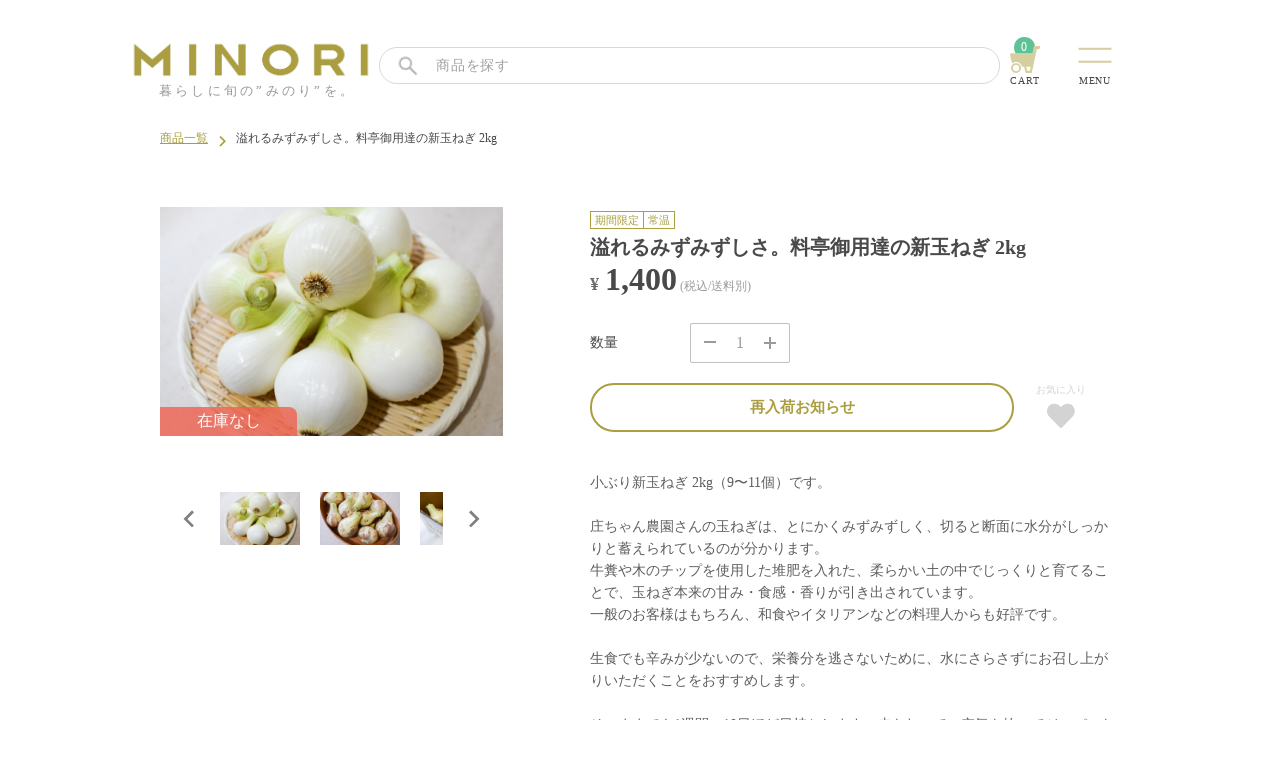

--- FILE ---
content_type: text/html; charset=utf-8
request_url: https://minorifarms.jp/shop/products/4971052102555_2
body_size: 58747
content:
<!DOCTYPE html>

<html>
  <head>
<meta name="csrf-param" content="authenticity_token" />
<meta name="csrf-token" content="2j5yT4Q8SJIXkDogXO2i6QXrRGO9f10Y9ytaGfW9mtShzgKHBuv1nKmRhE/ew45wn5QGH1mdV6LR21Q6YyDQug==" />
    <link rel="icon" type="image/png" sizes="16x16" href="https://d2w53g1q050m78.cloudfront.net/minorifarmsjp/uploads/minori_logo.jpg">
    

    














<meta charset="utf-8">
<meta http-equiv="X-UA-Compatible" content="IE=edge">
<script type="text/javascript">window.NREUM||(NREUM={});NREUM.info={"beacon":"bam.nr-data.net","errorBeacon":"bam.nr-data.net","licenseKey":"NRJS-d1ea94b42469c930b73","applicationID":"524642357","transactionName":"IAtWQEBbXlhTRB0DUDwCV0ZRUR1HXllCSUMRC1xBUUBBG0VeXRE=","queueTime":0,"applicationTime":889,"agent":""}</script>
<script type="text/javascript">(window.NREUM||(NREUM={})).init={privacy:{cookies_enabled:true},ajax:{deny_list:["bam.nr-data.net"]},feature_flags:["soft_nav"],distributed_tracing:{enabled:true}};(window.NREUM||(NREUM={})).loader_config={agentID:"601492109",accountID:"3016933",trustKey:"3016933",xpid:"VwYGV19QCxAFVlVUAwMEU1M=",licenseKey:"NRJS-d1ea94b42469c930b73",applicationID:"524642357",browserID:"601492109"};;/*! For license information please see nr-loader-full-1.308.0.min.js.LICENSE.txt */
(()=>{var e,t,r={384:(e,t,r)=>{"use strict";r.d(t,{NT:()=>a,US:()=>u,Zm:()=>o,bQ:()=>d,dV:()=>c,pV:()=>l});var n=r(6154),i=r(1863),s=r(1910);const a={beacon:"bam.nr-data.net",errorBeacon:"bam.nr-data.net"};function o(){return n.gm.NREUM||(n.gm.NREUM={}),void 0===n.gm.newrelic&&(n.gm.newrelic=n.gm.NREUM),n.gm.NREUM}function c(){let e=o();return e.o||(e.o={ST:n.gm.setTimeout,SI:n.gm.setImmediate||n.gm.setInterval,CT:n.gm.clearTimeout,XHR:n.gm.XMLHttpRequest,REQ:n.gm.Request,EV:n.gm.Event,PR:n.gm.Promise,MO:n.gm.MutationObserver,FETCH:n.gm.fetch,WS:n.gm.WebSocket},(0,s.i)(...Object.values(e.o))),e}function d(e,t){let r=o();r.initializedAgents??={},t.initializedAt={ms:(0,i.t)(),date:new Date},r.initializedAgents[e]=t}function u(e,t){o()[e]=t}function l(){return function(){let e=o();const t=e.info||{};e.info={beacon:a.beacon,errorBeacon:a.errorBeacon,...t}}(),function(){let e=o();const t=e.init||{};e.init={...t}}(),c(),function(){let e=o();const t=e.loader_config||{};e.loader_config={...t}}(),o()}},782:(e,t,r)=>{"use strict";r.d(t,{T:()=>n});const n=r(860).K7.pageViewTiming},860:(e,t,r)=>{"use strict";r.d(t,{$J:()=>u,K7:()=>c,P3:()=>d,XX:()=>i,Yy:()=>o,df:()=>s,qY:()=>n,v4:()=>a});const n="events",i="jserrors",s="browser/blobs",a="rum",o="browser/logs",c={ajax:"ajax",genericEvents:"generic_events",jserrors:i,logging:"logging",metrics:"metrics",pageAction:"page_action",pageViewEvent:"page_view_event",pageViewTiming:"page_view_timing",sessionReplay:"session_replay",sessionTrace:"session_trace",softNav:"soft_navigations",spa:"spa"},d={[c.pageViewEvent]:1,[c.pageViewTiming]:2,[c.metrics]:3,[c.jserrors]:4,[c.spa]:5,[c.ajax]:6,[c.sessionTrace]:7,[c.softNav]:8,[c.sessionReplay]:9,[c.logging]:10,[c.genericEvents]:11},u={[c.pageViewEvent]:a,[c.pageViewTiming]:n,[c.ajax]:n,[c.spa]:n,[c.softNav]:n,[c.metrics]:i,[c.jserrors]:i,[c.sessionTrace]:s,[c.sessionReplay]:s,[c.logging]:o,[c.genericEvents]:"ins"}},944:(e,t,r)=>{"use strict";r.d(t,{R:()=>i});var n=r(3241);function i(e,t){"function"==typeof console.debug&&(console.debug("New Relic Warning: https://github.com/newrelic/newrelic-browser-agent/blob/main/docs/warning-codes.md#".concat(e),t),(0,n.W)({agentIdentifier:null,drained:null,type:"data",name:"warn",feature:"warn",data:{code:e,secondary:t}}))}},993:(e,t,r)=>{"use strict";r.d(t,{A$:()=>s,ET:()=>a,TZ:()=>o,p_:()=>i});var n=r(860);const i={ERROR:"ERROR",WARN:"WARN",INFO:"INFO",DEBUG:"DEBUG",TRACE:"TRACE"},s={OFF:0,ERROR:1,WARN:2,INFO:3,DEBUG:4,TRACE:5},a="log",o=n.K7.logging},1541:(e,t,r)=>{"use strict";r.d(t,{U:()=>i,f:()=>n});const n={MFE:"MFE",BA:"BA"};function i(e,t){if(2!==t?.harvestEndpointVersion)return{};const r=t.agentRef.runtime.appMetadata.agents[0].entityGuid;return e?{"source.id":e.id,"source.name":e.name,"source.type":e.type,"parent.id":e.parent?.id||r,"parent.type":e.parent?.type||n.BA}:{"entity.guid":r,appId:t.agentRef.info.applicationID}}},1687:(e,t,r)=>{"use strict";r.d(t,{Ak:()=>d,Ze:()=>h,x3:()=>u});var n=r(3241),i=r(7836),s=r(3606),a=r(860),o=r(2646);const c={};function d(e,t){const r={staged:!1,priority:a.P3[t]||0};l(e),c[e].get(t)||c[e].set(t,r)}function u(e,t){e&&c[e]&&(c[e].get(t)&&c[e].delete(t),p(e,t,!1),c[e].size&&f(e))}function l(e){if(!e)throw new Error("agentIdentifier required");c[e]||(c[e]=new Map)}function h(e="",t="feature",r=!1){if(l(e),!e||!c[e].get(t)||r)return p(e,t);c[e].get(t).staged=!0,f(e)}function f(e){const t=Array.from(c[e]);t.every(([e,t])=>t.staged)&&(t.sort((e,t)=>e[1].priority-t[1].priority),t.forEach(([t])=>{c[e].delete(t),p(e,t)}))}function p(e,t,r=!0){const a=e?i.ee.get(e):i.ee,c=s.i.handlers;if(!a.aborted&&a.backlog&&c){if((0,n.W)({agentIdentifier:e,type:"lifecycle",name:"drain",feature:t}),r){const e=a.backlog[t],r=c[t];if(r){for(let t=0;e&&t<e.length;++t)g(e[t],r);Object.entries(r).forEach(([e,t])=>{Object.values(t||{}).forEach(t=>{t[0]?.on&&t[0]?.context()instanceof o.y&&t[0].on(e,t[1])})})}}a.isolatedBacklog||delete c[t],a.backlog[t]=null,a.emit("drain-"+t,[])}}function g(e,t){var r=e[1];Object.values(t[r]||{}).forEach(t=>{var r=e[0];if(t[0]===r){var n=t[1],i=e[3],s=e[2];n.apply(i,s)}})}},1738:(e,t,r)=>{"use strict";r.d(t,{U:()=>f,Y:()=>h});var n=r(3241),i=r(9908),s=r(1863),a=r(944),o=r(5701),c=r(3969),d=r(8362),u=r(860),l=r(4261);function h(e,t,r,s){const h=s||r;!h||h[e]&&h[e]!==d.d.prototype[e]||(h[e]=function(){(0,i.p)(c.xV,["API/"+e+"/called"],void 0,u.K7.metrics,r.ee),(0,n.W)({agentIdentifier:r.agentIdentifier,drained:!!o.B?.[r.agentIdentifier],type:"data",name:"api",feature:l.Pl+e,data:{}});try{return t.apply(this,arguments)}catch(e){(0,a.R)(23,e)}})}function f(e,t,r,n,a){const o=e.info;null===r?delete o.jsAttributes[t]:o.jsAttributes[t]=r,(a||null===r)&&(0,i.p)(l.Pl+n,[(0,s.t)(),t,r],void 0,"session",e.ee)}},1741:(e,t,r)=>{"use strict";r.d(t,{W:()=>s});var n=r(944),i=r(4261);class s{#e(e,...t){if(this[e]!==s.prototype[e])return this[e](...t);(0,n.R)(35,e)}addPageAction(e,t){return this.#e(i.hG,e,t)}register(e){return this.#e(i.eY,e)}recordCustomEvent(e,t){return this.#e(i.fF,e,t)}setPageViewName(e,t){return this.#e(i.Fw,e,t)}setCustomAttribute(e,t,r){return this.#e(i.cD,e,t,r)}noticeError(e,t){return this.#e(i.o5,e,t)}setUserId(e,t=!1){return this.#e(i.Dl,e,t)}setApplicationVersion(e){return this.#e(i.nb,e)}setErrorHandler(e){return this.#e(i.bt,e)}addRelease(e,t){return this.#e(i.k6,e,t)}log(e,t){return this.#e(i.$9,e,t)}start(){return this.#e(i.d3)}finished(e){return this.#e(i.BL,e)}recordReplay(){return this.#e(i.CH)}pauseReplay(){return this.#e(i.Tb)}addToTrace(e){return this.#e(i.U2,e)}setCurrentRouteName(e){return this.#e(i.PA,e)}interaction(e){return this.#e(i.dT,e)}wrapLogger(e,t,r){return this.#e(i.Wb,e,t,r)}measure(e,t){return this.#e(i.V1,e,t)}consent(e){return this.#e(i.Pv,e)}}},1863:(e,t,r)=>{"use strict";function n(){return Math.floor(performance.now())}r.d(t,{t:()=>n})},1910:(e,t,r)=>{"use strict";r.d(t,{i:()=>s});var n=r(944);const i=new Map;function s(...e){return e.every(e=>{if(i.has(e))return i.get(e);const t="function"==typeof e?e.toString():"",r=t.includes("[native code]"),s=t.includes("nrWrapper");return r||s||(0,n.R)(64,e?.name||t),i.set(e,r),r})}},2555:(e,t,r)=>{"use strict";r.d(t,{D:()=>o,f:()=>a});var n=r(384),i=r(8122);const s={beacon:n.NT.beacon,errorBeacon:n.NT.errorBeacon,licenseKey:void 0,applicationID:void 0,sa:void 0,queueTime:void 0,applicationTime:void 0,ttGuid:void 0,user:void 0,account:void 0,product:void 0,extra:void 0,jsAttributes:{},userAttributes:void 0,atts:void 0,transactionName:void 0,tNamePlain:void 0};function a(e){try{return!!e.licenseKey&&!!e.errorBeacon&&!!e.applicationID}catch(e){return!1}}const o=e=>(0,i.a)(e,s)},2614:(e,t,r)=>{"use strict";r.d(t,{BB:()=>a,H3:()=>n,g:()=>d,iL:()=>c,tS:()=>o,uh:()=>i,wk:()=>s});const n="NRBA",i="SESSION",s=144e5,a=18e5,o={STARTED:"session-started",PAUSE:"session-pause",RESET:"session-reset",RESUME:"session-resume",UPDATE:"session-update"},c={SAME_TAB:"same-tab",CROSS_TAB:"cross-tab"},d={OFF:0,FULL:1,ERROR:2}},2646:(e,t,r)=>{"use strict";r.d(t,{y:()=>n});class n{constructor(e){this.contextId=e}}},2843:(e,t,r)=>{"use strict";r.d(t,{G:()=>s,u:()=>i});var n=r(3878);function i(e,t=!1,r,i){(0,n.DD)("visibilitychange",function(){if(t)return void("hidden"===document.visibilityState&&e());e(document.visibilityState)},r,i)}function s(e,t,r){(0,n.sp)("pagehide",e,t,r)}},3241:(e,t,r)=>{"use strict";r.d(t,{W:()=>s});var n=r(6154);const i="newrelic";function s(e={}){try{n.gm.dispatchEvent(new CustomEvent(i,{detail:e}))}catch(e){}}},3304:(e,t,r)=>{"use strict";r.d(t,{A:()=>s});var n=r(7836);const i=()=>{const e=new WeakSet;return(t,r)=>{if("object"==typeof r&&null!==r){if(e.has(r))return;e.add(r)}return r}};function s(e){try{return JSON.stringify(e,i())??""}catch(e){try{n.ee.emit("internal-error",[e])}catch(e){}return""}}},3333:(e,t,r)=>{"use strict";r.d(t,{$v:()=>u,TZ:()=>n,Xh:()=>c,Zp:()=>i,kd:()=>d,mq:()=>o,nf:()=>a,qN:()=>s});const n=r(860).K7.genericEvents,i=["auxclick","click","copy","keydown","paste","scrollend"],s=["focus","blur"],a=4,o=1e3,c=2e3,d=["PageAction","UserAction","BrowserPerformance"],u={RESOURCES:"experimental.resources",REGISTER:"register"}},3434:(e,t,r)=>{"use strict";r.d(t,{Jt:()=>s,YM:()=>d});var n=r(7836),i=r(5607);const s="nr@original:".concat(i.W),a=50;var o=Object.prototype.hasOwnProperty,c=!1;function d(e,t){return e||(e=n.ee),r.inPlace=function(e,t,n,i,s){n||(n="");const a="-"===n.charAt(0);for(let o=0;o<t.length;o++){const c=t[o],d=e[c];l(d)||(e[c]=r(d,a?c+n:n,i,c,s))}},r.flag=s,r;function r(t,r,n,c,d){return l(t)?t:(r||(r=""),nrWrapper[s]=t,function(e,t,r){if(Object.defineProperty&&Object.keys)try{return Object.keys(e).forEach(function(r){Object.defineProperty(t,r,{get:function(){return e[r]},set:function(t){return e[r]=t,t}})}),t}catch(e){u([e],r)}for(var n in e)o.call(e,n)&&(t[n]=e[n])}(t,nrWrapper,e),nrWrapper);function nrWrapper(){var s,o,l,h;let f;try{o=this,s=[...arguments],l="function"==typeof n?n(s,o):n||{}}catch(t){u([t,"",[s,o,c],l],e)}i(r+"start",[s,o,c],l,d);const p=performance.now();let g;try{return h=t.apply(o,s),g=performance.now(),h}catch(e){throw g=performance.now(),i(r+"err",[s,o,e],l,d),f=e,f}finally{const e=g-p,t={start:p,end:g,duration:e,isLongTask:e>=a,methodName:c,thrownError:f};t.isLongTask&&i("long-task",[t,o],l,d),i(r+"end",[s,o,h],l,d)}}}function i(r,n,i,s){if(!c||t){var a=c;c=!0;try{e.emit(r,n,i,t,s)}catch(t){u([t,r,n,i],e)}c=a}}}function u(e,t){t||(t=n.ee);try{t.emit("internal-error",e)}catch(e){}}function l(e){return!(e&&"function"==typeof e&&e.apply&&!e[s])}},3606:(e,t,r)=>{"use strict";r.d(t,{i:()=>s});var n=r(9908);s.on=a;var i=s.handlers={};function s(e,t,r,s){a(s||n.d,i,e,t,r)}function a(e,t,r,i,s){s||(s="feature"),e||(e=n.d);var a=t[s]=t[s]||{};(a[r]=a[r]||[]).push([e,i])}},3738:(e,t,r)=>{"use strict";r.d(t,{He:()=>i,Kp:()=>o,Lc:()=>d,Rz:()=>u,TZ:()=>n,bD:()=>s,d3:()=>a,jx:()=>l,sl:()=>h,uP:()=>c});const n=r(860).K7.sessionTrace,i="bstResource",s="resource",a="-start",o="-end",c="fn"+a,d="fn"+o,u="pushState",l=1e3,h=3e4},3785:(e,t,r)=>{"use strict";r.d(t,{R:()=>c,b:()=>d});var n=r(9908),i=r(1863),s=r(860),a=r(3969),o=r(993);function c(e,t,r={},c=o.p_.INFO,d=!0,u,l=(0,i.t)()){(0,n.p)(a.xV,["API/logging/".concat(c.toLowerCase(),"/called")],void 0,s.K7.metrics,e),(0,n.p)(o.ET,[l,t,r,c,d,u],void 0,s.K7.logging,e)}function d(e){return"string"==typeof e&&Object.values(o.p_).some(t=>t===e.toUpperCase().trim())}},3878:(e,t,r)=>{"use strict";function n(e,t){return{capture:e,passive:!1,signal:t}}function i(e,t,r=!1,i){window.addEventListener(e,t,n(r,i))}function s(e,t,r=!1,i){document.addEventListener(e,t,n(r,i))}r.d(t,{DD:()=>s,jT:()=>n,sp:()=>i})},3969:(e,t,r)=>{"use strict";r.d(t,{TZ:()=>n,XG:()=>o,rs:()=>i,xV:()=>a,z_:()=>s});const n=r(860).K7.metrics,i="sm",s="cm",a="storeSupportabilityMetrics",o="storeEventMetrics"},4234:(e,t,r)=>{"use strict";r.d(t,{W:()=>s});var n=r(7836),i=r(1687);class s{constructor(e,t){this.agentIdentifier=e,this.ee=n.ee.get(e),this.featureName=t,this.blocked=!1}deregisterDrain(){(0,i.x3)(this.agentIdentifier,this.featureName)}}},4261:(e,t,r)=>{"use strict";r.d(t,{$9:()=>d,BL:()=>o,CH:()=>f,Dl:()=>w,Fw:()=>y,PA:()=>m,Pl:()=>n,Pv:()=>T,Tb:()=>l,U2:()=>s,V1:()=>E,Wb:()=>x,bt:()=>b,cD:()=>v,d3:()=>R,dT:()=>c,eY:()=>p,fF:()=>h,hG:()=>i,k6:()=>a,nb:()=>g,o5:()=>u});const n="api-",i="addPageAction",s="addToTrace",a="addRelease",o="finished",c="interaction",d="log",u="noticeError",l="pauseReplay",h="recordCustomEvent",f="recordReplay",p="register",g="setApplicationVersion",m="setCurrentRouteName",v="setCustomAttribute",b="setErrorHandler",y="setPageViewName",w="setUserId",R="start",x="wrapLogger",E="measure",T="consent"},5205:(e,t,r)=>{"use strict";r.d(t,{j:()=>S});var n=r(384),i=r(1741);var s=r(2555),a=r(3333);const o=e=>{if(!e||"string"!=typeof e)return!1;try{document.createDocumentFragment().querySelector(e)}catch{return!1}return!0};var c=r(2614),d=r(944),u=r(8122);const l="[data-nr-mask]",h=e=>(0,u.a)(e,(()=>{const e={feature_flags:[],experimental:{allow_registered_children:!1,resources:!1},mask_selector:"*",block_selector:"[data-nr-block]",mask_input_options:{color:!1,date:!1,"datetime-local":!1,email:!1,month:!1,number:!1,range:!1,search:!1,tel:!1,text:!1,time:!1,url:!1,week:!1,textarea:!1,select:!1,password:!0}};return{ajax:{deny_list:void 0,block_internal:!0,enabled:!0,autoStart:!0},api:{get allow_registered_children(){return e.feature_flags.includes(a.$v.REGISTER)||e.experimental.allow_registered_children},set allow_registered_children(t){e.experimental.allow_registered_children=t},duplicate_registered_data:!1},browser_consent_mode:{enabled:!1},distributed_tracing:{enabled:void 0,exclude_newrelic_header:void 0,cors_use_newrelic_header:void 0,cors_use_tracecontext_headers:void 0,allowed_origins:void 0},get feature_flags(){return e.feature_flags},set feature_flags(t){e.feature_flags=t},generic_events:{enabled:!0,autoStart:!0},harvest:{interval:30},jserrors:{enabled:!0,autoStart:!0},logging:{enabled:!0,autoStart:!0},metrics:{enabled:!0,autoStart:!0},obfuscate:void 0,page_action:{enabled:!0},page_view_event:{enabled:!0,autoStart:!0},page_view_timing:{enabled:!0,autoStart:!0},performance:{capture_marks:!1,capture_measures:!1,capture_detail:!0,resources:{get enabled(){return e.feature_flags.includes(a.$v.RESOURCES)||e.experimental.resources},set enabled(t){e.experimental.resources=t},asset_types:[],first_party_domains:[],ignore_newrelic:!0}},privacy:{cookies_enabled:!0},proxy:{assets:void 0,beacon:void 0},session:{expiresMs:c.wk,inactiveMs:c.BB},session_replay:{autoStart:!0,enabled:!1,preload:!1,sampling_rate:10,error_sampling_rate:100,collect_fonts:!1,inline_images:!1,fix_stylesheets:!0,mask_all_inputs:!0,get mask_text_selector(){return e.mask_selector},set mask_text_selector(t){o(t)?e.mask_selector="".concat(t,",").concat(l):""===t||null===t?e.mask_selector=l:(0,d.R)(5,t)},get block_class(){return"nr-block"},get ignore_class(){return"nr-ignore"},get mask_text_class(){return"nr-mask"},get block_selector(){return e.block_selector},set block_selector(t){o(t)?e.block_selector+=",".concat(t):""!==t&&(0,d.R)(6,t)},get mask_input_options(){return e.mask_input_options},set mask_input_options(t){t&&"object"==typeof t?e.mask_input_options={...t,password:!0}:(0,d.R)(7,t)}},session_trace:{enabled:!0,autoStart:!0},soft_navigations:{enabled:!0,autoStart:!0},spa:{enabled:!0,autoStart:!0},ssl:void 0,user_actions:{enabled:!0,elementAttributes:["id","className","tagName","type"]}}})());var f=r(6154),p=r(9324);let g=0;const m={buildEnv:p.F3,distMethod:p.Xs,version:p.xv,originTime:f.WN},v={consented:!1},b={appMetadata:{},get consented(){return this.session?.state?.consent||v.consented},set consented(e){v.consented=e},customTransaction:void 0,denyList:void 0,disabled:!1,harvester:void 0,isolatedBacklog:!1,isRecording:!1,loaderType:void 0,maxBytes:3e4,obfuscator:void 0,onerror:void 0,ptid:void 0,releaseIds:{},session:void 0,timeKeeper:void 0,registeredEntities:[],jsAttributesMetadata:{bytes:0},get harvestCount(){return++g}},y=e=>{const t=(0,u.a)(e,b),r=Object.keys(m).reduce((e,t)=>(e[t]={value:m[t],writable:!1,configurable:!0,enumerable:!0},e),{});return Object.defineProperties(t,r)};var w=r(5701);const R=e=>{const t=e.startsWith("http");e+="/",r.p=t?e:"https://"+e};var x=r(7836),E=r(3241);const T={accountID:void 0,trustKey:void 0,agentID:void 0,licenseKey:void 0,applicationID:void 0,xpid:void 0},A=e=>(0,u.a)(e,T),_=new Set;function S(e,t={},r,a){let{init:o,info:c,loader_config:d,runtime:u={},exposed:l=!0}=t;if(!c){const e=(0,n.pV)();o=e.init,c=e.info,d=e.loader_config}e.init=h(o||{}),e.loader_config=A(d||{}),c.jsAttributes??={},f.bv&&(c.jsAttributes.isWorker=!0),e.info=(0,s.D)(c);const p=e.init,g=[c.beacon,c.errorBeacon];_.has(e.agentIdentifier)||(p.proxy.assets&&(R(p.proxy.assets),g.push(p.proxy.assets)),p.proxy.beacon&&g.push(p.proxy.beacon),e.beacons=[...g],function(e){const t=(0,n.pV)();Object.getOwnPropertyNames(i.W.prototype).forEach(r=>{const n=i.W.prototype[r];if("function"!=typeof n||"constructor"===n)return;let s=t[r];e[r]&&!1!==e.exposed&&"micro-agent"!==e.runtime?.loaderType&&(t[r]=(...t)=>{const n=e[r](...t);return s?s(...t):n})})}(e),(0,n.US)("activatedFeatures",w.B)),u.denyList=[...p.ajax.deny_list||[],...p.ajax.block_internal?g:[]],u.ptid=e.agentIdentifier,u.loaderType=r,e.runtime=y(u),_.has(e.agentIdentifier)||(e.ee=x.ee.get(e.agentIdentifier),e.exposed=l,(0,E.W)({agentIdentifier:e.agentIdentifier,drained:!!w.B?.[e.agentIdentifier],type:"lifecycle",name:"initialize",feature:void 0,data:e.config})),_.add(e.agentIdentifier)}},5270:(e,t,r)=>{"use strict";r.d(t,{Aw:()=>a,SR:()=>s,rF:()=>o});var n=r(384),i=r(7767);function s(e){return!!(0,n.dV)().o.MO&&(0,i.V)(e)&&!0===e?.session_trace.enabled}function a(e){return!0===e?.session_replay.preload&&s(e)}function o(e,t){try{if("string"==typeof t?.type){if("password"===t.type.toLowerCase())return"*".repeat(e?.length||0);if(void 0!==t?.dataset?.nrUnmask||t?.classList?.contains("nr-unmask"))return e}}catch(e){}return"string"==typeof e?e.replace(/[\S]/g,"*"):"*".repeat(e?.length||0)}},5289:(e,t,r)=>{"use strict";r.d(t,{GG:()=>a,Qr:()=>c,sB:()=>o});var n=r(3878),i=r(6389);function s(){return"undefined"==typeof document||"complete"===document.readyState}function a(e,t){if(s())return e();const r=(0,i.J)(e),a=setInterval(()=>{s()&&(clearInterval(a),r())},500);(0,n.sp)("load",r,t)}function o(e){if(s())return e();(0,n.DD)("DOMContentLoaded",e)}function c(e){if(s())return e();(0,n.sp)("popstate",e)}},5607:(e,t,r)=>{"use strict";r.d(t,{W:()=>n});const n=(0,r(9566).bz)()},5701:(e,t,r)=>{"use strict";r.d(t,{B:()=>s,t:()=>a});var n=r(3241);const i=new Set,s={};function a(e,t){const r=t.agentIdentifier;s[r]??={},e&&"object"==typeof e&&(i.has(r)||(t.ee.emit("rumresp",[e]),s[r]=e,i.add(r),(0,n.W)({agentIdentifier:r,loaded:!0,drained:!0,type:"lifecycle",name:"load",feature:void 0,data:e})))}},6154:(e,t,r)=>{"use strict";r.d(t,{OF:()=>d,RI:()=>i,WN:()=>h,bv:()=>s,eN:()=>f,gm:()=>a,lR:()=>l,m:()=>c,mw:()=>o,sb:()=>u});var n=r(1863);const i="undefined"!=typeof window&&!!window.document,s="undefined"!=typeof WorkerGlobalScope&&("undefined"!=typeof self&&self instanceof WorkerGlobalScope&&self.navigator instanceof WorkerNavigator||"undefined"!=typeof globalThis&&globalThis instanceof WorkerGlobalScope&&globalThis.navigator instanceof WorkerNavigator),a=i?window:"undefined"!=typeof WorkerGlobalScope&&("undefined"!=typeof self&&self instanceof WorkerGlobalScope&&self||"undefined"!=typeof globalThis&&globalThis instanceof WorkerGlobalScope&&globalThis),o=Boolean("hidden"===a?.document?.visibilityState),c=""+a?.location,d=/iPad|iPhone|iPod/.test(a.navigator?.userAgent),u=d&&"undefined"==typeof SharedWorker,l=(()=>{const e=a.navigator?.userAgent?.match(/Firefox[/\s](\d+\.\d+)/);return Array.isArray(e)&&e.length>=2?+e[1]:0})(),h=Date.now()-(0,n.t)(),f=()=>"undefined"!=typeof PerformanceNavigationTiming&&a?.performance?.getEntriesByType("navigation")?.[0]?.responseStart},6344:(e,t,r)=>{"use strict";r.d(t,{BB:()=>u,Qb:()=>l,TZ:()=>i,Ug:()=>a,Vh:()=>s,_s:()=>o,bc:()=>d,yP:()=>c});var n=r(2614);const i=r(860).K7.sessionReplay,s="errorDuringReplay",a=.12,o={DomContentLoaded:0,Load:1,FullSnapshot:2,IncrementalSnapshot:3,Meta:4,Custom:5},c={[n.g.ERROR]:15e3,[n.g.FULL]:3e5,[n.g.OFF]:0},d={RESET:{message:"Session was reset",sm:"Reset"},IMPORT:{message:"Recorder failed to import",sm:"Import"},TOO_MANY:{message:"429: Too Many Requests",sm:"Too-Many"},TOO_BIG:{message:"Payload was too large",sm:"Too-Big"},CROSS_TAB:{message:"Session Entity was set to OFF on another tab",sm:"Cross-Tab"},ENTITLEMENTS:{message:"Session Replay is not allowed and will not be started",sm:"Entitlement"}},u=5e3,l={API:"api",RESUME:"resume",SWITCH_TO_FULL:"switchToFull",INITIALIZE:"initialize",PRELOAD:"preload"}},6389:(e,t,r)=>{"use strict";function n(e,t=500,r={}){const n=r?.leading||!1;let i;return(...r)=>{n&&void 0===i&&(e.apply(this,r),i=setTimeout(()=>{i=clearTimeout(i)},t)),n||(clearTimeout(i),i=setTimeout(()=>{e.apply(this,r)},t))}}function i(e){let t=!1;return(...r)=>{t||(t=!0,e.apply(this,r))}}r.d(t,{J:()=>i,s:()=>n})},6630:(e,t,r)=>{"use strict";r.d(t,{T:()=>n});const n=r(860).K7.pageViewEvent},6774:(e,t,r)=>{"use strict";r.d(t,{T:()=>n});const n=r(860).K7.jserrors},7295:(e,t,r)=>{"use strict";r.d(t,{Xv:()=>a,gX:()=>i,iW:()=>s});var n=[];function i(e){if(!e||s(e))return!1;if(0===n.length)return!0;if("*"===n[0].hostname)return!1;for(var t=0;t<n.length;t++){var r=n[t];if(r.hostname.test(e.hostname)&&r.pathname.test(e.pathname))return!1}return!0}function s(e){return void 0===e.hostname}function a(e){if(n=[],e&&e.length)for(var t=0;t<e.length;t++){let r=e[t];if(!r)continue;if("*"===r)return void(n=[{hostname:"*"}]);0===r.indexOf("http://")?r=r.substring(7):0===r.indexOf("https://")&&(r=r.substring(8));const i=r.indexOf("/");let s,a;i>0?(s=r.substring(0,i),a=r.substring(i)):(s=r,a="*");let[c]=s.split(":");n.push({hostname:o(c),pathname:o(a,!0)})}}function o(e,t=!1){const r=e.replace(/[.+?^${}()|[\]\\]/g,e=>"\\"+e).replace(/\*/g,".*?");return new RegExp((t?"^":"")+r+"$")}},7485:(e,t,r)=>{"use strict";r.d(t,{D:()=>i});var n=r(6154);function i(e){if(0===(e||"").indexOf("data:"))return{protocol:"data"};try{const t=new URL(e,location.href),r={port:t.port,hostname:t.hostname,pathname:t.pathname,search:t.search,protocol:t.protocol.slice(0,t.protocol.indexOf(":")),sameOrigin:t.protocol===n.gm?.location?.protocol&&t.host===n.gm?.location?.host};return r.port&&""!==r.port||("http:"===t.protocol&&(r.port="80"),"https:"===t.protocol&&(r.port="443")),r.pathname&&""!==r.pathname?r.pathname.startsWith("/")||(r.pathname="/".concat(r.pathname)):r.pathname="/",r}catch(e){return{}}}},7699:(e,t,r)=>{"use strict";r.d(t,{It:()=>s,KC:()=>o,No:()=>i,qh:()=>a});var n=r(860);const i=16e3,s=1e6,a="SESSION_ERROR",o={[n.K7.logging]:!0,[n.K7.genericEvents]:!1,[n.K7.jserrors]:!1,[n.K7.ajax]:!1}},7767:(e,t,r)=>{"use strict";r.d(t,{V:()=>i});var n=r(6154);const i=e=>n.RI&&!0===e?.privacy.cookies_enabled},7836:(e,t,r)=>{"use strict";r.d(t,{P:()=>o,ee:()=>c});var n=r(384),i=r(8990),s=r(2646),a=r(5607);const o="nr@context:".concat(a.W),c=function e(t,r){var n={},a={},u={},l=!1;try{l=16===r.length&&d.initializedAgents?.[r]?.runtime.isolatedBacklog}catch(e){}var h={on:p,addEventListener:p,removeEventListener:function(e,t){var r=n[e];if(!r)return;for(var i=0;i<r.length;i++)r[i]===t&&r.splice(i,1)},emit:function(e,r,n,i,s){!1!==s&&(s=!0);if(c.aborted&&!i)return;t&&s&&t.emit(e,r,n);var o=f(n);g(e).forEach(e=>{e.apply(o,r)});var d=v()[a[e]];d&&d.push([h,e,r,o]);return o},get:m,listeners:g,context:f,buffer:function(e,t){const r=v();if(t=t||"feature",h.aborted)return;Object.entries(e||{}).forEach(([e,n])=>{a[n]=t,t in r||(r[t]=[])})},abort:function(){h._aborted=!0,Object.keys(h.backlog).forEach(e=>{delete h.backlog[e]})},isBuffering:function(e){return!!v()[a[e]]},debugId:r,backlog:l?{}:t&&"object"==typeof t.backlog?t.backlog:{},isolatedBacklog:l};return Object.defineProperty(h,"aborted",{get:()=>{let e=h._aborted||!1;return e||(t&&(e=t.aborted),e)}}),h;function f(e){return e&&e instanceof s.y?e:e?(0,i.I)(e,o,()=>new s.y(o)):new s.y(o)}function p(e,t){n[e]=g(e).concat(t)}function g(e){return n[e]||[]}function m(t){return u[t]=u[t]||e(h,t)}function v(){return h.backlog}}(void 0,"globalEE"),d=(0,n.Zm)();d.ee||(d.ee=c)},8122:(e,t,r)=>{"use strict";r.d(t,{a:()=>i});var n=r(944);function i(e,t){try{if(!e||"object"!=typeof e)return(0,n.R)(3);if(!t||"object"!=typeof t)return(0,n.R)(4);const r=Object.create(Object.getPrototypeOf(t),Object.getOwnPropertyDescriptors(t)),s=0===Object.keys(r).length?e:r;for(let a in s)if(void 0!==e[a])try{if(null===e[a]){r[a]=null;continue}Array.isArray(e[a])&&Array.isArray(t[a])?r[a]=Array.from(new Set([...e[a],...t[a]])):"object"==typeof e[a]&&"object"==typeof t[a]?r[a]=i(e[a],t[a]):r[a]=e[a]}catch(e){r[a]||(0,n.R)(1,e)}return r}catch(e){(0,n.R)(2,e)}}},8139:(e,t,r)=>{"use strict";r.d(t,{u:()=>h});var n=r(7836),i=r(3434),s=r(8990),a=r(6154);const o={},c=a.gm.XMLHttpRequest,d="addEventListener",u="removeEventListener",l="nr@wrapped:".concat(n.P);function h(e){var t=function(e){return(e||n.ee).get("events")}(e);if(o[t.debugId]++)return t;o[t.debugId]=1;var r=(0,i.YM)(t,!0);function h(e){r.inPlace(e,[d,u],"-",p)}function p(e,t){return e[1]}return"getPrototypeOf"in Object&&(a.RI&&f(document,h),c&&f(c.prototype,h),f(a.gm,h)),t.on(d+"-start",function(e,t){var n=e[1];if(null!==n&&("function"==typeof n||"object"==typeof n)&&"newrelic"!==e[0]){var i=(0,s.I)(n,l,function(){var e={object:function(){if("function"!=typeof n.handleEvent)return;return n.handleEvent.apply(n,arguments)},function:n}[typeof n];return e?r(e,"fn-",null,e.name||"anonymous"):n});this.wrapped=e[1]=i}}),t.on(u+"-start",function(e){e[1]=this.wrapped||e[1]}),t}function f(e,t,...r){let n=e;for(;"object"==typeof n&&!Object.prototype.hasOwnProperty.call(n,d);)n=Object.getPrototypeOf(n);n&&t(n,...r)}},8362:(e,t,r)=>{"use strict";r.d(t,{d:()=>s});var n=r(9566),i=r(1741);class s extends i.W{agentIdentifier=(0,n.LA)(16)}},8374:(e,t,r)=>{r.nc=(()=>{try{return document?.currentScript?.nonce}catch(e){}return""})()},8990:(e,t,r)=>{"use strict";r.d(t,{I:()=>i});var n=Object.prototype.hasOwnProperty;function i(e,t,r){if(n.call(e,t))return e[t];var i=r();if(Object.defineProperty&&Object.keys)try{return Object.defineProperty(e,t,{value:i,writable:!0,enumerable:!1}),i}catch(e){}return e[t]=i,i}},9119:(e,t,r)=>{"use strict";r.d(t,{L:()=>s});var n=/([^?#]*)[^#]*(#[^?]*|$).*/,i=/([^?#]*)().*/;function s(e,t){return e?e.replace(t?n:i,"$1$2"):e}},9300:(e,t,r)=>{"use strict";r.d(t,{T:()=>n});const n=r(860).K7.ajax},9324:(e,t,r)=>{"use strict";r.d(t,{AJ:()=>a,F3:()=>i,Xs:()=>s,Yq:()=>o,xv:()=>n});const n="1.308.0",i="PROD",s="CDN",a="@newrelic/rrweb",o="1.0.1"},9566:(e,t,r)=>{"use strict";r.d(t,{LA:()=>o,ZF:()=>c,bz:()=>a,el:()=>d});var n=r(6154);const i="xxxxxxxx-xxxx-4xxx-yxxx-xxxxxxxxxxxx";function s(e,t){return e?15&e[t]:16*Math.random()|0}function a(){const e=n.gm?.crypto||n.gm?.msCrypto;let t,r=0;return e&&e.getRandomValues&&(t=e.getRandomValues(new Uint8Array(30))),i.split("").map(e=>"x"===e?s(t,r++).toString(16):"y"===e?(3&s()|8).toString(16):e).join("")}function o(e){const t=n.gm?.crypto||n.gm?.msCrypto;let r,i=0;t&&t.getRandomValues&&(r=t.getRandomValues(new Uint8Array(e)));const a=[];for(var o=0;o<e;o++)a.push(s(r,i++).toString(16));return a.join("")}function c(){return o(16)}function d(){return o(32)}},9908:(e,t,r)=>{"use strict";r.d(t,{d:()=>n,p:()=>i});var n=r(7836).ee.get("handle");function i(e,t,r,i,s){s?(s.buffer([e],i),s.emit(e,t,r)):(n.buffer([e],i),n.emit(e,t,r))}}},n={};function i(e){var t=n[e];if(void 0!==t)return t.exports;var s=n[e]={exports:{}};return r[e](s,s.exports,i),s.exports}i.m=r,i.d=(e,t)=>{for(var r in t)i.o(t,r)&&!i.o(e,r)&&Object.defineProperty(e,r,{enumerable:!0,get:t[r]})},i.f={},i.e=e=>Promise.all(Object.keys(i.f).reduce((t,r)=>(i.f[r](e,t),t),[])),i.u=e=>({95:"nr-full-compressor",222:"nr-full-recorder",891:"nr-full"}[e]+"-1.308.0.min.js"),i.o=(e,t)=>Object.prototype.hasOwnProperty.call(e,t),e={},t="NRBA-1.308.0.PROD:",i.l=(r,n,s,a)=>{if(e[r])e[r].push(n);else{var o,c;if(void 0!==s)for(var d=document.getElementsByTagName("script"),u=0;u<d.length;u++){var l=d[u];if(l.getAttribute("src")==r||l.getAttribute("data-webpack")==t+s){o=l;break}}if(!o){c=!0;var h={891:"sha512-fcveNDcpRQS9OweGhN4uJe88Qmg+EVyH6j/wngwL2Le0m7LYyz7q+JDx7KBxsdDF4TaPVsSmHg12T3pHwdLa7w==",222:"sha512-O8ZzdvgB4fRyt7k2Qrr4STpR+tCA2mcQEig6/dP3rRy9uEx1CTKQ6cQ7Src0361y7xS434ua+zIPo265ZpjlEg==",95:"sha512-jDWejat/6/UDex/9XjYoPPmpMPuEvBCSuCg/0tnihjbn5bh9mP3An0NzFV9T5Tc+3kKhaXaZA8UIKPAanD2+Gw=="};(o=document.createElement("script")).charset="utf-8",i.nc&&o.setAttribute("nonce",i.nc),o.setAttribute("data-webpack",t+s),o.src=r,0!==o.src.indexOf(window.location.origin+"/")&&(o.crossOrigin="anonymous"),h[a]&&(o.integrity=h[a])}e[r]=[n];var f=(t,n)=>{o.onerror=o.onload=null,clearTimeout(p);var i=e[r];if(delete e[r],o.parentNode&&o.parentNode.removeChild(o),i&&i.forEach(e=>e(n)),t)return t(n)},p=setTimeout(f.bind(null,void 0,{type:"timeout",target:o}),12e4);o.onerror=f.bind(null,o.onerror),o.onload=f.bind(null,o.onload),c&&document.head.appendChild(o)}},i.r=e=>{"undefined"!=typeof Symbol&&Symbol.toStringTag&&Object.defineProperty(e,Symbol.toStringTag,{value:"Module"}),Object.defineProperty(e,"__esModule",{value:!0})},i.p="https://js-agent.newrelic.com/",(()=>{var e={85:0,959:0};i.f.j=(t,r)=>{var n=i.o(e,t)?e[t]:void 0;if(0!==n)if(n)r.push(n[2]);else{var s=new Promise((r,i)=>n=e[t]=[r,i]);r.push(n[2]=s);var a=i.p+i.u(t),o=new Error;i.l(a,r=>{if(i.o(e,t)&&(0!==(n=e[t])&&(e[t]=void 0),n)){var s=r&&("load"===r.type?"missing":r.type),a=r&&r.target&&r.target.src;o.message="Loading chunk "+t+" failed: ("+s+": "+a+")",o.name="ChunkLoadError",o.type=s,o.request=a,n[1](o)}},"chunk-"+t,t)}};var t=(t,r)=>{var n,s,[a,o,c]=r,d=0;if(a.some(t=>0!==e[t])){for(n in o)i.o(o,n)&&(i.m[n]=o[n]);if(c)c(i)}for(t&&t(r);d<a.length;d++)s=a[d],i.o(e,s)&&e[s]&&e[s][0](),e[s]=0},r=self["webpackChunk:NRBA-1.308.0.PROD"]=self["webpackChunk:NRBA-1.308.0.PROD"]||[];r.forEach(t.bind(null,0)),r.push=t.bind(null,r.push.bind(r))})(),(()=>{"use strict";i(8374);var e=i(8362),t=i(860);const r=Object.values(t.K7);var n=i(5205);var s=i(9908),a=i(1863),o=i(4261),c=i(1738);var d=i(1687),u=i(4234),l=i(5289),h=i(6154),f=i(944),p=i(5270),g=i(7767),m=i(6389),v=i(7699);class b extends u.W{constructor(e,t){super(e.agentIdentifier,t),this.agentRef=e,this.abortHandler=void 0,this.featAggregate=void 0,this.loadedSuccessfully=void 0,this.onAggregateImported=new Promise(e=>{this.loadedSuccessfully=e}),this.deferred=Promise.resolve(),!1===e.init[this.featureName].autoStart?this.deferred=new Promise((t,r)=>{this.ee.on("manual-start-all",(0,m.J)(()=>{(0,d.Ak)(e.agentIdentifier,this.featureName),t()}))}):(0,d.Ak)(e.agentIdentifier,t)}importAggregator(e,t,r={}){if(this.featAggregate)return;const n=async()=>{let n;await this.deferred;try{if((0,g.V)(e.init)){const{setupAgentSession:t}=await i.e(891).then(i.bind(i,8766));n=t(e)}}catch(e){(0,f.R)(20,e),this.ee.emit("internal-error",[e]),(0,s.p)(v.qh,[e],void 0,this.featureName,this.ee)}try{if(!this.#t(this.featureName,n,e.init))return(0,d.Ze)(this.agentIdentifier,this.featureName),void this.loadedSuccessfully(!1);const{Aggregate:i}=await t();this.featAggregate=new i(e,r),e.runtime.harvester.initializedAggregates.push(this.featAggregate),this.loadedSuccessfully(!0)}catch(e){(0,f.R)(34,e),this.abortHandler?.(),(0,d.Ze)(this.agentIdentifier,this.featureName,!0),this.loadedSuccessfully(!1),this.ee&&this.ee.abort()}};h.RI?(0,l.GG)(()=>n(),!0):n()}#t(e,r,n){if(this.blocked)return!1;switch(e){case t.K7.sessionReplay:return(0,p.SR)(n)&&!!r;case t.K7.sessionTrace:return!!r;default:return!0}}}var y=i(6630),w=i(2614),R=i(3241);class x extends b{static featureName=y.T;constructor(e){var t;super(e,y.T),this.setupInspectionEvents(e.agentIdentifier),t=e,(0,c.Y)(o.Fw,function(e,r){"string"==typeof e&&("/"!==e.charAt(0)&&(e="/"+e),t.runtime.customTransaction=(r||"http://custom.transaction")+e,(0,s.p)(o.Pl+o.Fw,[(0,a.t)()],void 0,void 0,t.ee))},t),this.importAggregator(e,()=>i.e(891).then(i.bind(i,3718)))}setupInspectionEvents(e){const t=(t,r)=>{t&&(0,R.W)({agentIdentifier:e,timeStamp:t.timeStamp,loaded:"complete"===t.target.readyState,type:"window",name:r,data:t.target.location+""})};(0,l.sB)(e=>{t(e,"DOMContentLoaded")}),(0,l.GG)(e=>{t(e,"load")}),(0,l.Qr)(e=>{t(e,"navigate")}),this.ee.on(w.tS.UPDATE,(t,r)=>{(0,R.W)({agentIdentifier:e,type:"lifecycle",name:"session",data:r})})}}var E=i(384);class T extends e.d{constructor(e){var t;(super(),h.gm)?(this.features={},(0,E.bQ)(this.agentIdentifier,this),this.desiredFeatures=new Set(e.features||[]),this.desiredFeatures.add(x),(0,n.j)(this,e,e.loaderType||"agent"),t=this,(0,c.Y)(o.cD,function(e,r,n=!1){if("string"==typeof e){if(["string","number","boolean"].includes(typeof r)||null===r)return(0,c.U)(t,e,r,o.cD,n);(0,f.R)(40,typeof r)}else(0,f.R)(39,typeof e)},t),function(e){(0,c.Y)(o.Dl,function(t,r=!1){if("string"!=typeof t&&null!==t)return void(0,f.R)(41,typeof t);const n=e.info.jsAttributes["enduser.id"];r&&null!=n&&n!==t?(0,s.p)(o.Pl+"setUserIdAndResetSession",[t],void 0,"session",e.ee):(0,c.U)(e,"enduser.id",t,o.Dl,!0)},e)}(this),function(e){(0,c.Y)(o.nb,function(t){if("string"==typeof t||null===t)return(0,c.U)(e,"application.version",t,o.nb,!1);(0,f.R)(42,typeof t)},e)}(this),function(e){(0,c.Y)(o.d3,function(){e.ee.emit("manual-start-all")},e)}(this),function(e){(0,c.Y)(o.Pv,function(t=!0){if("boolean"==typeof t){if((0,s.p)(o.Pl+o.Pv,[t],void 0,"session",e.ee),e.runtime.consented=t,t){const t=e.features.page_view_event;t.onAggregateImported.then(e=>{const r=t.featAggregate;e&&!r.sentRum&&r.sendRum()})}}else(0,f.R)(65,typeof t)},e)}(this),this.run()):(0,f.R)(21)}get config(){return{info:this.info,init:this.init,loader_config:this.loader_config,runtime:this.runtime}}get api(){return this}run(){try{const e=function(e){const t={};return r.forEach(r=>{t[r]=!!e[r]?.enabled}),t}(this.init),n=[...this.desiredFeatures];n.sort((e,r)=>t.P3[e.featureName]-t.P3[r.featureName]),n.forEach(r=>{if(!e[r.featureName]&&r.featureName!==t.K7.pageViewEvent)return;if(r.featureName===t.K7.spa)return void(0,f.R)(67);const n=function(e){switch(e){case t.K7.ajax:return[t.K7.jserrors];case t.K7.sessionTrace:return[t.K7.ajax,t.K7.pageViewEvent];case t.K7.sessionReplay:return[t.K7.sessionTrace];case t.K7.pageViewTiming:return[t.K7.pageViewEvent];default:return[]}}(r.featureName).filter(e=>!(e in this.features));n.length>0&&(0,f.R)(36,{targetFeature:r.featureName,missingDependencies:n}),this.features[r.featureName]=new r(this)})}catch(e){(0,f.R)(22,e);for(const e in this.features)this.features[e].abortHandler?.();const t=(0,E.Zm)();delete t.initializedAgents[this.agentIdentifier]?.features,delete this.sharedAggregator;return t.ee.get(this.agentIdentifier).abort(),!1}}}var A=i(2843),_=i(782);class S extends b{static featureName=_.T;constructor(e){super(e,_.T),h.RI&&((0,A.u)(()=>(0,s.p)("docHidden",[(0,a.t)()],void 0,_.T,this.ee),!0),(0,A.G)(()=>(0,s.p)("winPagehide",[(0,a.t)()],void 0,_.T,this.ee)),this.importAggregator(e,()=>i.e(891).then(i.bind(i,9018))))}}var O=i(3969);class I extends b{static featureName=O.TZ;constructor(e){super(e,O.TZ),h.RI&&document.addEventListener("securitypolicyviolation",e=>{(0,s.p)(O.xV,["Generic/CSPViolation/Detected"],void 0,this.featureName,this.ee)}),this.importAggregator(e,()=>i.e(891).then(i.bind(i,6555)))}}var P=i(6774),k=i(3878),N=i(3304);class D{constructor(e,t,r,n,i){this.name="UncaughtError",this.message="string"==typeof e?e:(0,N.A)(e),this.sourceURL=t,this.line=r,this.column=n,this.__newrelic=i}}function j(e){return M(e)?e:new D(void 0!==e?.message?e.message:e,e?.filename||e?.sourceURL,e?.lineno||e?.line,e?.colno||e?.col,e?.__newrelic,e?.cause)}function C(e){const t="Unhandled Promise Rejection: ";if(!e?.reason)return;if(M(e.reason)){try{e.reason.message.startsWith(t)||(e.reason.message=t+e.reason.message)}catch(e){}return j(e.reason)}const r=j(e.reason);return(r.message||"").startsWith(t)||(r.message=t+r.message),r}function L(e){if(e.error instanceof SyntaxError&&!/:\d+$/.test(e.error.stack?.trim())){const t=new D(e.message,e.filename,e.lineno,e.colno,e.error.__newrelic,e.cause);return t.name=SyntaxError.name,t}return M(e.error)?e.error:j(e)}function M(e){return e instanceof Error&&!!e.stack}function B(e,r,n,i,o=(0,a.t)()){"string"==typeof e&&(e=new Error(e)),(0,s.p)("err",[e,o,!1,r,n.runtime.isRecording,void 0,i],void 0,t.K7.jserrors,n.ee),(0,s.p)("uaErr",[],void 0,t.K7.genericEvents,n.ee)}var H=i(1541),K=i(993),W=i(3785);function U(e,{customAttributes:t={},level:r=K.p_.INFO}={},n,i,s=(0,a.t)()){(0,W.R)(n.ee,e,t,r,!1,i,s)}function F(e,r,n,i,c=(0,a.t)()){(0,s.p)(o.Pl+o.hG,[c,e,r,i],void 0,t.K7.genericEvents,n.ee)}function V(e,r,n,i,c=(0,a.t)()){const{start:d,end:u,customAttributes:l}=r||{},h={customAttributes:l||{}};if("object"!=typeof h.customAttributes||"string"!=typeof e||0===e.length)return void(0,f.R)(57);const p=(e,t)=>null==e?t:"number"==typeof e?e:e instanceof PerformanceMark?e.startTime:Number.NaN;if(h.start=p(d,0),h.end=p(u,c),Number.isNaN(h.start)||Number.isNaN(h.end))(0,f.R)(57);else{if(h.duration=h.end-h.start,!(h.duration<0))return(0,s.p)(o.Pl+o.V1,[h,e,i],void 0,t.K7.genericEvents,n.ee),h;(0,f.R)(58)}}function z(e,r={},n,i,c=(0,a.t)()){(0,s.p)(o.Pl+o.fF,[c,e,r,i],void 0,t.K7.genericEvents,n.ee)}function G(e){(0,c.Y)(o.eY,function(t){return Y(e,t)},e)}function Y(e,r,n){(0,f.R)(54,"newrelic.register"),r||={},r.type=H.f.MFE,r.licenseKey||=e.info.licenseKey,r.blocked=!1,r.parent=n||{},Array.isArray(r.tags)||(r.tags=[]);const i={};r.tags.forEach(e=>{"name"!==e&&"id"!==e&&(i["source.".concat(e)]=!0)}),r.isolated??=!0;let o=()=>{};const c=e.runtime.registeredEntities;if(!r.isolated){const e=c.find(({metadata:{target:{id:e}}})=>e===r.id&&!r.isolated);if(e)return e}const d=e=>{r.blocked=!0,o=e};function u(e){return"string"==typeof e&&!!e.trim()&&e.trim().length<501||"number"==typeof e}e.init.api.allow_registered_children||d((0,m.J)(()=>(0,f.R)(55))),u(r.id)&&u(r.name)||d((0,m.J)(()=>(0,f.R)(48,r)));const l={addPageAction:(t,n={})=>g(F,[t,{...i,...n},e],r),deregister:()=>{d((0,m.J)(()=>(0,f.R)(68)))},log:(t,n={})=>g(U,[t,{...n,customAttributes:{...i,...n.customAttributes||{}}},e],r),measure:(t,n={})=>g(V,[t,{...n,customAttributes:{...i,...n.customAttributes||{}}},e],r),noticeError:(t,n={})=>g(B,[t,{...i,...n},e],r),register:(t={})=>g(Y,[e,t],l.metadata.target),recordCustomEvent:(t,n={})=>g(z,[t,{...i,...n},e],r),setApplicationVersion:e=>p("application.version",e),setCustomAttribute:(e,t)=>p(e,t),setUserId:e=>p("enduser.id",e),metadata:{customAttributes:i,target:r}},h=()=>(r.blocked&&o(),r.blocked);h()||c.push(l);const p=(e,t)=>{h()||(i[e]=t)},g=(r,n,i)=>{if(h())return;const o=(0,a.t)();(0,s.p)(O.xV,["API/register/".concat(r.name,"/called")],void 0,t.K7.metrics,e.ee);try{if(e.init.api.duplicate_registered_data&&"register"!==r.name){let e=n;if(n[1]instanceof Object){const t={"child.id":i.id,"child.type":i.type};e="customAttributes"in n[1]?[n[0],{...n[1],customAttributes:{...n[1].customAttributes,...t}},...n.slice(2)]:[n[0],{...n[1],...t},...n.slice(2)]}r(...e,void 0,o)}return r(...n,i,o)}catch(e){(0,f.R)(50,e)}};return l}class q extends b{static featureName=P.T;constructor(e){var t;super(e,P.T),t=e,(0,c.Y)(o.o5,(e,r)=>B(e,r,t),t),function(e){(0,c.Y)(o.bt,function(t){e.runtime.onerror=t},e)}(e),function(e){let t=0;(0,c.Y)(o.k6,function(e,r){++t>10||(this.runtime.releaseIds[e.slice(-200)]=(""+r).slice(-200))},e)}(e),G(e);try{this.removeOnAbort=new AbortController}catch(e){}this.ee.on("internal-error",(t,r)=>{this.abortHandler&&(0,s.p)("ierr",[j(t),(0,a.t)(),!0,{},e.runtime.isRecording,r],void 0,this.featureName,this.ee)}),h.gm.addEventListener("unhandledrejection",t=>{this.abortHandler&&(0,s.p)("err",[C(t),(0,a.t)(),!1,{unhandledPromiseRejection:1},e.runtime.isRecording],void 0,this.featureName,this.ee)},(0,k.jT)(!1,this.removeOnAbort?.signal)),h.gm.addEventListener("error",t=>{this.abortHandler&&(0,s.p)("err",[L(t),(0,a.t)(),!1,{},e.runtime.isRecording],void 0,this.featureName,this.ee)},(0,k.jT)(!1,this.removeOnAbort?.signal)),this.abortHandler=this.#r,this.importAggregator(e,()=>i.e(891).then(i.bind(i,2176)))}#r(){this.removeOnAbort?.abort(),this.abortHandler=void 0}}var Z=i(8990);let X=1;function J(e){const t=typeof e;return!e||"object"!==t&&"function"!==t?-1:e===h.gm?0:(0,Z.I)(e,"nr@id",function(){return X++})}function Q(e){if("string"==typeof e&&e.length)return e.length;if("object"==typeof e){if("undefined"!=typeof ArrayBuffer&&e instanceof ArrayBuffer&&e.byteLength)return e.byteLength;if("undefined"!=typeof Blob&&e instanceof Blob&&e.size)return e.size;if(!("undefined"!=typeof FormData&&e instanceof FormData))try{return(0,N.A)(e).length}catch(e){return}}}var ee=i(8139),te=i(7836),re=i(3434);const ne={},ie=["open","send"];function se(e){var t=e||te.ee;const r=function(e){return(e||te.ee).get("xhr")}(t);if(void 0===h.gm.XMLHttpRequest)return r;if(ne[r.debugId]++)return r;ne[r.debugId]=1,(0,ee.u)(t);var n=(0,re.YM)(r),i=h.gm.XMLHttpRequest,s=h.gm.MutationObserver,a=h.gm.Promise,o=h.gm.setInterval,c="readystatechange",d=["onload","onerror","onabort","onloadstart","onloadend","onprogress","ontimeout"],u=[],l=h.gm.XMLHttpRequest=function(e){const t=new i(e),s=r.context(t);try{r.emit("new-xhr",[t],s),t.addEventListener(c,(a=s,function(){var e=this;e.readyState>3&&!a.resolved&&(a.resolved=!0,r.emit("xhr-resolved",[],e)),n.inPlace(e,d,"fn-",y)}),(0,k.jT)(!1))}catch(e){(0,f.R)(15,e);try{r.emit("internal-error",[e])}catch(e){}}var a;return t};function p(e,t){n.inPlace(t,["onreadystatechange"],"fn-",y)}if(function(e,t){for(var r in e)t[r]=e[r]}(i,l),l.prototype=i.prototype,n.inPlace(l.prototype,ie,"-xhr-",y),r.on("send-xhr-start",function(e,t){p(e,t),function(e){u.push(e),s&&(g?g.then(b):o?o(b):(m=-m,v.data=m))}(t)}),r.on("open-xhr-start",p),s){var g=a&&a.resolve();if(!o&&!a){var m=1,v=document.createTextNode(m);new s(b).observe(v,{characterData:!0})}}else t.on("fn-end",function(e){e[0]&&e[0].type===c||b()});function b(){for(var e=0;e<u.length;e++)p(0,u[e]);u.length&&(u=[])}function y(e,t){return t}return r}var ae="fetch-",oe=ae+"body-",ce=["arrayBuffer","blob","json","text","formData"],de=h.gm.Request,ue=h.gm.Response,le="prototype";const he={};function fe(e){const t=function(e){return(e||te.ee).get("fetch")}(e);if(!(de&&ue&&h.gm.fetch))return t;if(he[t.debugId]++)return t;function r(e,r,n){var i=e[r];"function"==typeof i&&(e[r]=function(){var e,r=[...arguments],s={};t.emit(n+"before-start",[r],s),s[te.P]&&s[te.P].dt&&(e=s[te.P].dt);var a=i.apply(this,r);return t.emit(n+"start",[r,e],a),a.then(function(e){return t.emit(n+"end",[null,e],a),e},function(e){throw t.emit(n+"end",[e],a),e})})}return he[t.debugId]=1,ce.forEach(e=>{r(de[le],e,oe),r(ue[le],e,oe)}),r(h.gm,"fetch",ae),t.on(ae+"end",function(e,r){var n=this;if(r){var i=r.headers.get("content-length");null!==i&&(n.rxSize=i),t.emit(ae+"done",[null,r],n)}else t.emit(ae+"done",[e],n)}),t}var pe=i(7485),ge=i(9566);class me{constructor(e){this.agentRef=e}generateTracePayload(e){const t=this.agentRef.loader_config;if(!this.shouldGenerateTrace(e)||!t)return null;var r=(t.accountID||"").toString()||null,n=(t.agentID||"").toString()||null,i=(t.trustKey||"").toString()||null;if(!r||!n)return null;var s=(0,ge.ZF)(),a=(0,ge.el)(),o=Date.now(),c={spanId:s,traceId:a,timestamp:o};return(e.sameOrigin||this.isAllowedOrigin(e)&&this.useTraceContextHeadersForCors())&&(c.traceContextParentHeader=this.generateTraceContextParentHeader(s,a),c.traceContextStateHeader=this.generateTraceContextStateHeader(s,o,r,n,i)),(e.sameOrigin&&!this.excludeNewrelicHeader()||!e.sameOrigin&&this.isAllowedOrigin(e)&&this.useNewrelicHeaderForCors())&&(c.newrelicHeader=this.generateTraceHeader(s,a,o,r,n,i)),c}generateTraceContextParentHeader(e,t){return"00-"+t+"-"+e+"-01"}generateTraceContextStateHeader(e,t,r,n,i){return i+"@nr=0-1-"+r+"-"+n+"-"+e+"----"+t}generateTraceHeader(e,t,r,n,i,s){if(!("function"==typeof h.gm?.btoa))return null;var a={v:[0,1],d:{ty:"Browser",ac:n,ap:i,id:e,tr:t,ti:r}};return s&&n!==s&&(a.d.tk=s),btoa((0,N.A)(a))}shouldGenerateTrace(e){return this.agentRef.init?.distributed_tracing?.enabled&&this.isAllowedOrigin(e)}isAllowedOrigin(e){var t=!1;const r=this.agentRef.init?.distributed_tracing;if(e.sameOrigin)t=!0;else if(r?.allowed_origins instanceof Array)for(var n=0;n<r.allowed_origins.length;n++){var i=(0,pe.D)(r.allowed_origins[n]);if(e.hostname===i.hostname&&e.protocol===i.protocol&&e.port===i.port){t=!0;break}}return t}excludeNewrelicHeader(){var e=this.agentRef.init?.distributed_tracing;return!!e&&!!e.exclude_newrelic_header}useNewrelicHeaderForCors(){var e=this.agentRef.init?.distributed_tracing;return!!e&&!1!==e.cors_use_newrelic_header}useTraceContextHeadersForCors(){var e=this.agentRef.init?.distributed_tracing;return!!e&&!!e.cors_use_tracecontext_headers}}var ve=i(9300),be=i(7295);function ye(e){return"string"==typeof e?e:e instanceof(0,E.dV)().o.REQ?e.url:h.gm?.URL&&e instanceof URL?e.href:void 0}var we=["load","error","abort","timeout"],Re=we.length,xe=(0,E.dV)().o.REQ,Ee=(0,E.dV)().o.XHR;const Te="X-NewRelic-App-Data";class Ae extends b{static featureName=ve.T;constructor(e){super(e,ve.T),this.dt=new me(e),this.handler=(e,t,r,n)=>(0,s.p)(e,t,r,n,this.ee);try{const e={xmlhttprequest:"xhr",fetch:"fetch",beacon:"beacon"};h.gm?.performance?.getEntriesByType("resource").forEach(r=>{if(r.initiatorType in e&&0!==r.responseStatus){const n={status:r.responseStatus},i={rxSize:r.transferSize,duration:Math.floor(r.duration),cbTime:0};_e(n,r.name),this.handler("xhr",[n,i,r.startTime,r.responseEnd,e[r.initiatorType]],void 0,t.K7.ajax)}})}catch(e){}fe(this.ee),se(this.ee),function(e,r,n,i){function o(e){var t=this;t.totalCbs=0,t.called=0,t.cbTime=0,t.end=E,t.ended=!1,t.xhrGuids={},t.lastSize=null,t.loadCaptureCalled=!1,t.params=this.params||{},t.metrics=this.metrics||{},t.latestLongtaskEnd=0,e.addEventListener("load",function(r){T(t,e)},(0,k.jT)(!1)),h.lR||e.addEventListener("progress",function(e){t.lastSize=e.loaded},(0,k.jT)(!1))}function c(e){this.params={method:e[0]},_e(this,e[1]),this.metrics={}}function d(t,r){e.loader_config.xpid&&this.sameOrigin&&r.setRequestHeader("X-NewRelic-ID",e.loader_config.xpid);var n=i.generateTracePayload(this.parsedOrigin);if(n){var s=!1;n.newrelicHeader&&(r.setRequestHeader("newrelic",n.newrelicHeader),s=!0),n.traceContextParentHeader&&(r.setRequestHeader("traceparent",n.traceContextParentHeader),n.traceContextStateHeader&&r.setRequestHeader("tracestate",n.traceContextStateHeader),s=!0),s&&(this.dt=n)}}function u(e,t){var n=this.metrics,i=e[0],s=this;if(n&&i){var o=Q(i);o&&(n.txSize=o)}this.startTime=(0,a.t)(),this.body=i,this.listener=function(e){try{"abort"!==e.type||s.loadCaptureCalled||(s.params.aborted=!0),("load"!==e.type||s.called===s.totalCbs&&(s.onloadCalled||"function"!=typeof t.onload)&&"function"==typeof s.end)&&s.end(t)}catch(e){try{r.emit("internal-error",[e])}catch(e){}}};for(var c=0;c<Re;c++)t.addEventListener(we[c],this.listener,(0,k.jT)(!1))}function l(e,t,r){this.cbTime+=e,t?this.onloadCalled=!0:this.called+=1,this.called!==this.totalCbs||!this.onloadCalled&&"function"==typeof r.onload||"function"!=typeof this.end||this.end(r)}function f(e,t){var r=""+J(e)+!!t;this.xhrGuids&&!this.xhrGuids[r]&&(this.xhrGuids[r]=!0,this.totalCbs+=1)}function p(e,t){var r=""+J(e)+!!t;this.xhrGuids&&this.xhrGuids[r]&&(delete this.xhrGuids[r],this.totalCbs-=1)}function g(){this.endTime=(0,a.t)()}function m(e,t){t instanceof Ee&&"load"===e[0]&&r.emit("xhr-load-added",[e[1],e[2]],t)}function v(e,t){t instanceof Ee&&"load"===e[0]&&r.emit("xhr-load-removed",[e[1],e[2]],t)}function b(e,t,r){t instanceof Ee&&("onload"===r&&(this.onload=!0),("load"===(e[0]&&e[0].type)||this.onload)&&(this.xhrCbStart=(0,a.t)()))}function y(e,t){this.xhrCbStart&&r.emit("xhr-cb-time",[(0,a.t)()-this.xhrCbStart,this.onload,t],t)}function w(e){var t,r=e[1]||{};if("string"==typeof e[0]?0===(t=e[0]).length&&h.RI&&(t=""+h.gm.location.href):e[0]&&e[0].url?t=e[0].url:h.gm?.URL&&e[0]&&e[0]instanceof URL?t=e[0].href:"function"==typeof e[0].toString&&(t=e[0].toString()),"string"==typeof t&&0!==t.length){t&&(this.parsedOrigin=(0,pe.D)(t),this.sameOrigin=this.parsedOrigin.sameOrigin);var n=i.generateTracePayload(this.parsedOrigin);if(n&&(n.newrelicHeader||n.traceContextParentHeader))if(e[0]&&e[0].headers)o(e[0].headers,n)&&(this.dt=n);else{var s={};for(var a in r)s[a]=r[a];s.headers=new Headers(r.headers||{}),o(s.headers,n)&&(this.dt=n),e.length>1?e[1]=s:e.push(s)}}function o(e,t){var r=!1;return t.newrelicHeader&&(e.set("newrelic",t.newrelicHeader),r=!0),t.traceContextParentHeader&&(e.set("traceparent",t.traceContextParentHeader),t.traceContextStateHeader&&e.set("tracestate",t.traceContextStateHeader),r=!0),r}}function R(e,t){this.params={},this.metrics={},this.startTime=(0,a.t)(),this.dt=t,e.length>=1&&(this.target=e[0]),e.length>=2&&(this.opts=e[1]);var r=this.opts||{},n=this.target;_e(this,ye(n));var i=(""+(n&&n instanceof xe&&n.method||r.method||"GET")).toUpperCase();this.params.method=i,this.body=r.body,this.txSize=Q(r.body)||0}function x(e,r){if(this.endTime=(0,a.t)(),this.params||(this.params={}),(0,be.iW)(this.params))return;let i;this.params.status=r?r.status:0,"string"==typeof this.rxSize&&this.rxSize.length>0&&(i=+this.rxSize);const s={txSize:this.txSize,rxSize:i,duration:(0,a.t)()-this.startTime};n("xhr",[this.params,s,this.startTime,this.endTime,"fetch"],this,t.K7.ajax)}function E(e){const r=this.params,i=this.metrics;if(!this.ended){this.ended=!0;for(let t=0;t<Re;t++)e.removeEventListener(we[t],this.listener,!1);r.aborted||(0,be.iW)(r)||(i.duration=(0,a.t)()-this.startTime,this.loadCaptureCalled||4!==e.readyState?null==r.status&&(r.status=0):T(this,e),i.cbTime=this.cbTime,n("xhr",[r,i,this.startTime,this.endTime,"xhr"],this,t.K7.ajax))}}function T(e,n){e.params.status=n.status;var i=function(e,t){var r=e.responseType;return"json"===r&&null!==t?t:"arraybuffer"===r||"blob"===r||"json"===r?Q(e.response):"text"===r||""===r||void 0===r?Q(e.responseText):void 0}(n,e.lastSize);if(i&&(e.metrics.rxSize=i),e.sameOrigin&&n.getAllResponseHeaders().indexOf(Te)>=0){var a=n.getResponseHeader(Te);a&&((0,s.p)(O.rs,["Ajax/CrossApplicationTracing/Header/Seen"],void 0,t.K7.metrics,r),e.params.cat=a.split(", ").pop())}e.loadCaptureCalled=!0}r.on("new-xhr",o),r.on("open-xhr-start",c),r.on("open-xhr-end",d),r.on("send-xhr-start",u),r.on("xhr-cb-time",l),r.on("xhr-load-added",f),r.on("xhr-load-removed",p),r.on("xhr-resolved",g),r.on("addEventListener-end",m),r.on("removeEventListener-end",v),r.on("fn-end",y),r.on("fetch-before-start",w),r.on("fetch-start",R),r.on("fn-start",b),r.on("fetch-done",x)}(e,this.ee,this.handler,this.dt),this.importAggregator(e,()=>i.e(891).then(i.bind(i,3845)))}}function _e(e,t){var r=(0,pe.D)(t),n=e.params||e;n.hostname=r.hostname,n.port=r.port,n.protocol=r.protocol,n.host=r.hostname+":"+r.port,n.pathname=r.pathname,e.parsedOrigin=r,e.sameOrigin=r.sameOrigin}const Se={},Oe=["pushState","replaceState"];function Ie(e){const t=function(e){return(e||te.ee).get("history")}(e);return!h.RI||Se[t.debugId]++||(Se[t.debugId]=1,(0,re.YM)(t).inPlace(window.history,Oe,"-")),t}var Pe=i(3738);function ke(e){(0,c.Y)(o.BL,function(r=Date.now()){const n=r-h.WN;n<0&&(0,f.R)(62,r),(0,s.p)(O.XG,[o.BL,{time:n}],void 0,t.K7.metrics,e.ee),e.addToTrace({name:o.BL,start:r,origin:"nr"}),(0,s.p)(o.Pl+o.hG,[n,o.BL],void 0,t.K7.genericEvents,e.ee)},e)}const{He:Ne,bD:De,d3:je,Kp:Ce,TZ:Le,Lc:Me,uP:Be,Rz:He}=Pe;class Ke extends b{static featureName=Le;constructor(e){var r;super(e,Le),r=e,(0,c.Y)(o.U2,function(e){if(!(e&&"object"==typeof e&&e.name&&e.start))return;const n={n:e.name,s:e.start-h.WN,e:(e.end||e.start)-h.WN,o:e.origin||"",t:"api"};n.s<0||n.e<0||n.e<n.s?(0,f.R)(61,{start:n.s,end:n.e}):(0,s.p)("bstApi",[n],void 0,t.K7.sessionTrace,r.ee)},r),ke(e);if(!(0,g.V)(e.init))return void this.deregisterDrain();const n=this.ee;let d;Ie(n),this.eventsEE=(0,ee.u)(n),this.eventsEE.on(Be,function(e,t){this.bstStart=(0,a.t)()}),this.eventsEE.on(Me,function(e,r){(0,s.p)("bst",[e[0],r,this.bstStart,(0,a.t)()],void 0,t.K7.sessionTrace,n)}),n.on(He+je,function(e){this.time=(0,a.t)(),this.startPath=location.pathname+location.hash}),n.on(He+Ce,function(e){(0,s.p)("bstHist",[location.pathname+location.hash,this.startPath,this.time],void 0,t.K7.sessionTrace,n)});try{d=new PerformanceObserver(e=>{const r=e.getEntries();(0,s.p)(Ne,[r],void 0,t.K7.sessionTrace,n)}),d.observe({type:De,buffered:!0})}catch(e){}this.importAggregator(e,()=>i.e(891).then(i.bind(i,6974)),{resourceObserver:d})}}var We=i(6344);class Ue extends b{static featureName=We.TZ;#n;recorder;constructor(e){var r;let n;super(e,We.TZ),r=e,(0,c.Y)(o.CH,function(){(0,s.p)(o.CH,[],void 0,t.K7.sessionReplay,r.ee)},r),function(e){(0,c.Y)(o.Tb,function(){(0,s.p)(o.Tb,[],void 0,t.K7.sessionReplay,e.ee)},e)}(e);try{n=JSON.parse(localStorage.getItem("".concat(w.H3,"_").concat(w.uh)))}catch(e){}(0,p.SR)(e.init)&&this.ee.on(o.CH,()=>this.#i()),this.#s(n)&&this.importRecorder().then(e=>{e.startRecording(We.Qb.PRELOAD,n?.sessionReplayMode)}),this.importAggregator(this.agentRef,()=>i.e(891).then(i.bind(i,6167)),this),this.ee.on("err",e=>{this.blocked||this.agentRef.runtime.isRecording&&(this.errorNoticed=!0,(0,s.p)(We.Vh,[e],void 0,this.featureName,this.ee))})}#s(e){return e&&(e.sessionReplayMode===w.g.FULL||e.sessionReplayMode===w.g.ERROR)||(0,p.Aw)(this.agentRef.init)}importRecorder(){return this.recorder?Promise.resolve(this.recorder):(this.#n??=Promise.all([i.e(891),i.e(222)]).then(i.bind(i,4866)).then(({Recorder:e})=>(this.recorder=new e(this),this.recorder)).catch(e=>{throw this.ee.emit("internal-error",[e]),this.blocked=!0,e}),this.#n)}#i(){this.blocked||(this.featAggregate?this.featAggregate.mode!==w.g.FULL&&this.featAggregate.initializeRecording(w.g.FULL,!0,We.Qb.API):this.importRecorder().then(()=>{this.recorder.startRecording(We.Qb.API,w.g.FULL)}))}}var Fe=i(3333),Ve=i(9119);const ze={},Ge=new Set;function Ye(e){return"string"==typeof e?{type:"string",size:(new TextEncoder).encode(e).length}:e instanceof ArrayBuffer?{type:"ArrayBuffer",size:e.byteLength}:e instanceof Blob?{type:"Blob",size:e.size}:e instanceof DataView?{type:"DataView",size:e.byteLength}:ArrayBuffer.isView(e)?{type:"TypedArray",size:e.byteLength}:{type:"unknown",size:0}}class qe{constructor(e,t){this.timestamp=(0,a.t)(),this.currentUrl=(0,Ve.L)(window.location.href),this.socketId=(0,ge.LA)(8),this.requestedUrl=(0,Ve.L)(e),this.requestedProtocols=Array.isArray(t)?t.join(","):t||"",this.openedAt=void 0,this.protocol=void 0,this.extensions=void 0,this.binaryType=void 0,this.messageOrigin=void 0,this.messageCount=0,this.messageBytes=0,this.messageBytesMin=0,this.messageBytesMax=0,this.messageTypes=void 0,this.sendCount=0,this.sendBytes=0,this.sendBytesMin=0,this.sendBytesMax=0,this.sendTypes=void 0,this.closedAt=void 0,this.closeCode=void 0,this.closeReason="unknown",this.closeWasClean=void 0,this.connectedDuration=0,this.hasErrors=void 0}}class Ze extends b{static featureName=Fe.TZ;constructor(e){super(e,Fe.TZ);const r=e.init.feature_flags.includes("websockets"),n=[e.init.page_action.enabled,e.init.performance.capture_marks,e.init.performance.capture_measures,e.init.performance.resources.enabled,e.init.user_actions.enabled,r];var d;let u,l;if(d=e,(0,c.Y)(o.hG,(e,t)=>F(e,t,d),d),function(e){(0,c.Y)(o.fF,(t,r)=>z(t,r,e),e)}(e),ke(e),G(e),function(e){(0,c.Y)(o.V1,(t,r)=>V(t,r,e),e)}(e),r&&(l=function(e){if(!(0,E.dV)().o.WS)return e;const t=e.get("websockets");if(ze[t.debugId]++)return t;ze[t.debugId]=1,(0,A.G)(()=>{const e=(0,a.t)();Ge.forEach(r=>{r.nrData.closedAt=e,r.nrData.closeCode=1001,r.nrData.closeReason="Page navigating away",r.nrData.closeWasClean=!1,r.nrData.openedAt&&(r.nrData.connectedDuration=e-r.nrData.openedAt),t.emit("ws",[r.nrData],r)})});class r extends WebSocket{static name="WebSocket";static toString(){return"function WebSocket() { [native code] }"}toString(){return"[object WebSocket]"}get[Symbol.toStringTag](){return r.name}#a(e){(e.__newrelic??={}).socketId=this.nrData.socketId,this.nrData.hasErrors??=!0}constructor(...e){super(...e),this.nrData=new qe(e[0],e[1]),this.addEventListener("open",()=>{this.nrData.openedAt=(0,a.t)(),["protocol","extensions","binaryType"].forEach(e=>{this.nrData[e]=this[e]}),Ge.add(this)}),this.addEventListener("message",e=>{const{type:t,size:r}=Ye(e.data);this.nrData.messageOrigin??=(0,Ve.L)(e.origin),this.nrData.messageCount++,this.nrData.messageBytes+=r,this.nrData.messageBytesMin=Math.min(this.nrData.messageBytesMin||1/0,r),this.nrData.messageBytesMax=Math.max(this.nrData.messageBytesMax,r),(this.nrData.messageTypes??"").includes(t)||(this.nrData.messageTypes=this.nrData.messageTypes?"".concat(this.nrData.messageTypes,",").concat(t):t)}),this.addEventListener("close",e=>{this.nrData.closedAt=(0,a.t)(),this.nrData.closeCode=e.code,e.reason&&(this.nrData.closeReason=e.reason),this.nrData.closeWasClean=e.wasClean,this.nrData.connectedDuration=this.nrData.closedAt-this.nrData.openedAt,Ge.delete(this),t.emit("ws",[this.nrData],this)})}addEventListener(e,t,...r){const n=this,i="function"==typeof t?function(...e){try{return t.apply(this,e)}catch(e){throw n.#a(e),e}}:t?.handleEvent?{handleEvent:function(...e){try{return t.handleEvent.apply(t,e)}catch(e){throw n.#a(e),e}}}:t;return super.addEventListener(e,i,...r)}send(e){if(this.readyState===WebSocket.OPEN){const{type:t,size:r}=Ye(e);this.nrData.sendCount++,this.nrData.sendBytes+=r,this.nrData.sendBytesMin=Math.min(this.nrData.sendBytesMin||1/0,r),this.nrData.sendBytesMax=Math.max(this.nrData.sendBytesMax,r),(this.nrData.sendTypes??"").includes(t)||(this.nrData.sendTypes=this.nrData.sendTypes?"".concat(this.nrData.sendTypes,",").concat(t):t)}try{return super.send(e)}catch(e){throw this.#a(e),e}}close(...e){try{super.close(...e)}catch(e){throw this.#a(e),e}}}return h.gm.WebSocket=r,t}(this.ee)),h.RI){if(fe(this.ee),se(this.ee),u=Ie(this.ee),e.init.user_actions.enabled){function f(t){const r=(0,pe.D)(t);return e.beacons.includes(r.hostname+":"+r.port)}function p(){u.emit("navChange")}Fe.Zp.forEach(e=>(0,k.sp)(e,e=>(0,s.p)("ua",[e],void 0,this.featureName,this.ee),!0)),Fe.qN.forEach(e=>{const t=(0,m.s)(e=>{(0,s.p)("ua",[e],void 0,this.featureName,this.ee)},500,{leading:!0});(0,k.sp)(e,t)}),h.gm.addEventListener("error",()=>{(0,s.p)("uaErr",[],void 0,t.K7.genericEvents,this.ee)},(0,k.jT)(!1,this.removeOnAbort?.signal)),this.ee.on("open-xhr-start",(e,r)=>{f(e[1])||r.addEventListener("readystatechange",()=>{2===r.readyState&&(0,s.p)("uaXhr",[],void 0,t.K7.genericEvents,this.ee)})}),this.ee.on("fetch-start",e=>{e.length>=1&&!f(ye(e[0]))&&(0,s.p)("uaXhr",[],void 0,t.K7.genericEvents,this.ee)}),u.on("pushState-end",p),u.on("replaceState-end",p),window.addEventListener("hashchange",p,(0,k.jT)(!0,this.removeOnAbort?.signal)),window.addEventListener("popstate",p,(0,k.jT)(!0,this.removeOnAbort?.signal))}if(e.init.performance.resources.enabled&&h.gm.PerformanceObserver?.supportedEntryTypes.includes("resource")){new PerformanceObserver(e=>{e.getEntries().forEach(e=>{(0,s.p)("browserPerformance.resource",[e],void 0,this.featureName,this.ee)})}).observe({type:"resource",buffered:!0})}}r&&l.on("ws",e=>{(0,s.p)("ws-complete",[e],void 0,this.featureName,this.ee)});try{this.removeOnAbort=new AbortController}catch(g){}this.abortHandler=()=>{this.removeOnAbort?.abort(),this.abortHandler=void 0},n.some(e=>e)?this.importAggregator(e,()=>i.e(891).then(i.bind(i,8019))):this.deregisterDrain()}}var Xe=i(2646);const $e=new Map;function Je(e,t,r,n,i=!0){if("object"!=typeof t||!t||"string"!=typeof r||!r||"function"!=typeof t[r])return(0,f.R)(29);const s=function(e){return(e||te.ee).get("logger")}(e),a=(0,re.YM)(s),o=new Xe.y(te.P);o.level=n.level,o.customAttributes=n.customAttributes,o.autoCaptured=i;const c=t[r]?.[re.Jt]||t[r];return $e.set(c,o),a.inPlace(t,[r],"wrap-logger-",()=>$e.get(c)),s}var Qe=i(1910);class et extends b{static featureName=K.TZ;constructor(e){var t;super(e,K.TZ),t=e,(0,c.Y)(o.$9,(e,r)=>U(e,r,t),t),function(e){(0,c.Y)(o.Wb,(t,r,{customAttributes:n={},level:i=K.p_.INFO}={})=>{Je(e.ee,t,r,{customAttributes:n,level:i},!1)},e)}(e),G(e);const r=this.ee;["log","error","warn","info","debug","trace"].forEach(e=>{(0,Qe.i)(h.gm.console[e]),Je(r,h.gm.console,e,{level:"log"===e?"info":e})}),this.ee.on("wrap-logger-end",function([e]){const{level:t,customAttributes:n,autoCaptured:i}=this;(0,W.R)(r,e,n,t,i)}),this.importAggregator(e,()=>i.e(891).then(i.bind(i,5288)))}}new T({features:[x,S,Ke,Ue,Ae,I,q,Ze,et],loaderType:"pro"})})()})();</script>
<meta http-equiv="content-language" content="ja">
<title>MINORI ｜ 美味しい旬と暮らす ｜ 自然栽培 有機 野菜 フルーツ お米 平飼い卵</title>
<meta name="description" content="庄ちゃん農園">
<meta name="keywords" content="玉ねぎ,新玉,タマネギ,シンタマ">
<meta name="viewport" content="width=device-width, initial-scale=1.0, maximum-scale=1.0, viewport-fit=cover">
<meta name="format-detection" content="telephone=no">
<meta name="twitter:card" content="summary_large_image">
<meta property="og:title" content="MINORI ｜ 美味しい旬と暮らす ｜ 自然栽培 有機 野菜 フルーツ お米 平飼い卵">
<meta property="og:description" content="庄ちゃん農園">
<meta property="og:type" content="website">
<meta property="og:image" content="https://d2w53g1q050m78.cloudfront.net/minorifarmsjp/ec_assets/95b49ca74e4b0d008df05259e06646e0bee1a93b-original.jpg?1722067455">

<!-- Google Fonts -->
<link rel="preconnect" href="https://fonts.googleapis.com">
<link rel="preconnect" href="https://fonts.gstatic.com" crossorigin>
<link href="https://fonts.googleapis.com/css2?family=Alata&family=Noto+Sans+JP:wght@500&family=Klee+One:wght@400;600&family=Yuji+Boku&family=Zen+Kaku+Gothic+New&display=swap" rel="stylesheet">
<!-- icon fonts -->
<link rel="stylesheet" href="https://fonts.googleapis.com/css2?family=Material+Symbols+Outlined:opsz,wght,FILL,GRAD@24,400,0,0" />
<style>
  @font-face {
    font-family: 'icon';
    src: url('https://d2w53g1q050m78.cloudfront.net/minorifarmsjp/uploads/themes/ec_force_basic_theme_20230929192904/ec_force/assets/icons/icon.eot?qlbxbb');
    src: url('https://d2w53g1q050m78.cloudfront.net/minorifarmsjp/uploads/themes/ec_force_basic_theme_20230929192904/ec_force/assets/icons/icon.eot?qlbxbb#iefix') format('embedded-opentype'),
    url('https://d2w53g1q050m78.cloudfront.net/minorifarmsjp/uploads/themes/ec_force_basic_theme_20230929192904/ec_force/assets/icons/icon.ttf?qlbxbb') format('truetype'),
    url('https://d2w53g1q050m78.cloudfront.net/minorifarmsjp/uploads/themes/ec_force_basic_theme_20230929192904/ec_force/assets/icons/icon.woff?qlbxbb') format('woff'),
    url('https://d2w53g1q050m78.cloudfront.net/minorifarmsjp/uploads/themes/ec_force_basic_theme_20230929192904/ec_force/assets/icons/icon.svg?qlbxbb#icon') format('svg');
    font-weight: normal;
    font-style: normal;
    font-display: block;
  }
</style>
<link rel="stylesheet" href="https://d2w53g1q050m78.cloudfront.net/minorifarmsjp/uploads/themes/ec_force_basic_theme_20230929192904/ec_force/assets/util.css" type="text/css">
<link rel="stylesheet" href="https://d2w53g1q050m78.cloudfront.net/minorifarmsjp/uploads/themes/ec_force_basic_theme_20230929192904/ec_force/assets/bundle.css" type="text/css">
<link rel="stylesheet" href="https://d2w53g1q050m78.cloudfront.net/minorifarmsjp/uploads/themes/ec_force_basic_theme_20230929192904/ec_force/assets/theme.css" type="text/css">
<link rel="stylesheet" type="text/css" media="all" href="https://d2w53g1q050m78.cloudfront.net/minorifarmsjp/uploads/themes/ec_force_basic_theme_20230929192904/ec_force/assets/theme_customize.css?v=20260119171218" />

<script id='OnlineStoreEditorData' type="application/json">{"theme_customize_settings":{"current":{"checkout_error_color":"#e32c2b","settings":{"color":{"settings":{"color_head_text":"#494949","color_body_text":"#9A9A9A","color_overlay_text":"#FFFFFF","color_btn_bg":"#386F81","color_btn_text":"#FFFFFF","color_input_text":"#9A9A9A","color_input_border":"#BDC1C2","color_all_bg":"#FFFFFF","color_main_border":"#D8DDDF"}},"font":{"settings":{"title_fontfamily":"游ゴシック","subtitle_fontfamily":"游ゴシック","body_fontfamily":"游ゴシック","font_head":"24","font_subhead":"17","font_body":"13"}},"sns":{"settings":{"facebook":true,"twitter":"true","line":"true"}},"favicon":{"settings":{"favicon":""}},"action":{"settings":{"effect":"false"}},"icon":{"settings":{"favorite_icon":"true","cart_icon":false,"add_cart_async":false}},"search":{"type":"search","settings":{"search_sales_price":false,"search_in_stock":true,"search_with_review":true,"search_label":true}},"product_sort":{"type":"product_sort","settings":{"recommend_sort":true,"high_price_sort":true,"low_price_sort":true,"new_release_sort":true,"old_release_sort":false,"review_sort":true,"sort_default":"recommend_sort"}},"guest_menu":{"type":"guest_menu","settings":{"display_menu":true,"all_products_menu":false,"product_categories_menu":false,"add_menus":[{"link_text":"","link_url":"","add_divider":false}]}},"member_menu":{"type":"member_menu","settings":{"display_menu":true,"all_products_menu":false,"product_categories_menu":false,"add_menus":[{"link_text":"","link_url":"","add_divider":false}]}}},"sections":{"header":{"type":"header","settings":{"align_logo":"center","image":"RackMultipart20230930-13624-1ko2t0a.jpeg","header_image_max_width":"180","message":true,"top_only_message":true,"message_text":"定期お届け初回 最大3,000円 OFF \u0026 送料無料","color_bg":"#bdb36a","color_text":"#fff","banner":false,"banner_pc":"","banner_sp":"","top_only_banner":false,"banner_link":""},"position":["align_logo","header","header_image_max_width","message","top_only_message","message_text","color_bg","color_text","banner","top_only_banner","banner_pc","banner_sp","banner_link"]},"slideshow":{"type":"slideshow","settings":{"slideshow_image_sliders":[{"image":"kv-1.jpg","slide_title":"GLOW \u0026 SHINEY","slide_subtitle":"NEW ITEM","button_label":"詳しく見る","slide_link":"/"},{"image":"kv-2.jpg","slide_title":"GLOW \u0026 SHINEY","slide_subtitle":"NEW ITEM","button_label":"詳しく見る","slide_link":"/"}],"slide_title":"GLOW \u0026 SHINEY","slide_subtitle":"NEW ITEM","slideshow_switch":false,"slideshow_switching_interval":5}},"new_product":{"type":"new_product","settings":{"head":"NEW ARRIVAL","subhead":"新商品","product_category":[],"new":false,"sale":false,"new_product_size":4,"new_product_line_size":1,"view_more":true,"new_product_display_design":"normal","product_show":true,"product_name":true,"product_price":true,"product_category_name":true}},"sale_ranking":{"type":"sale_ranking","settings":{"head":"RANKING","subhead":"ランキング","product_show":true,"product_name":true,"product_price":true,"product_category_name":true,"sale_ranking_size":3}},"category_panel":{"head":"","subhead":"","type":"category_panel","settings":{"category_size":5,"category_panel_product_category":[],"style":"flex","head":"","subhead":""}},"concept":{"type":"concept","settings":{"image":"concept.jpg","layout":"1","concept_title_text":"BRAND CONCEPT","concept_message_text":"ブランドメッセージがここに入ります。ブランドメッセージがここに入ります。ブランドメッセージがここに入ります。ブランドメッセージがここに入ります。","color_concept_bg":"#F4F8FA"}},"information":{"type":"information","settings":{"head":"NEWS","subhead":"お知らせ","information_slug":"news","information_design":"news","information_size":4,"view_more":true}},"video":{"type":"video","settings":{"video_id":"GqTfuEiy7Kc","video_height":"medium","head":"MOVIE","subhead":"プロモーション動画"}},"signup":{"type":"signup","settings":{"image":"signup.jpg","head":"SIGN UP","subhead":"会員登録","body":"ご利用には会員登録が必要です。下記より会員登録へお進みください。"}},"section_line":{"type":"section_line","settings":{}},"banner":{"type":"banner","settings":{"banner_pc":"gs_banner_pc.jpg","banner_sp":"gs_banner_sp.jpg","banner_link":""}},"footer":{"type":"footer","settings":{"category":true,"category_title":"キーワードから探す","footer_menu":[{"head":"","link_text1":"特定商取引法に基づく表記","link_url1":"/shop/law_info","link_text2":"プライバシーポリシー","link_url2":"/shop/privacy","link_text3":"お知らせ","link_url3":"/shop/information","link_text4":"利用規約","link_url4":"/shop/customer_term","link_text5":"お問い合わせ","link_url5":"/shop/contact/draft","link_text6":"","link_url6":""}],"image":"RackMultipart20230930-10780-x19blg.jpeg","image_max_width":150,"facebook_account_text":"","twitter_account_text":"","instagram_account_text":"https://instagram.com/minori.shun","line_account_text":"https://lin.ee/JNwUseM","color_footer_bg":"#ffffff","color_footer_head":"#494949","color_footer_link":"#9A9A9A","color_footer_body":"#9A9A9A"},"position":["category","category_title","footer_menu","image","image_max_width","facebook_account_text","twitter_account_text","instagram_account_text","line_account_text","color_footer_bg","color_footer_head","color_footer_link","color_footer_body"]},"password_header":{"type":"password_header","settings":{"image_or_text":"image","image":"logo.png","image_max_width":150,"text":"Good Skin.","text_font_size":50}},"password_content":{"type":"password_content","settings":{"title":"ただいまメンテナンス中です","title_font_size":26,"body_font_size":13,"link":"パスワードを入力してください","body":""}},"password_footer":{"type":"password_footer","settings":{"text":"","text_font_size":11}},"product_categories_show_first_view":{"type":"product_categories_show_first_view","settings":{"image":false},"position":["image"]},"products_index_content":{"type":"products_index_content","settings":{"product_size":4,"product_show":true,"product_show_description_size":50,"product_line_size":6,"product_review_star_show":false,"product_review_count_show":false}},"product_categories_content":{"type":"product_categories_content","settings":{"product_categories_product_category":[],"product_category_size":"4"},"position":["product_categories_product_category","product_category_size"]},"sale_ranking_show_content":{"type":"sale_ranking_show_content","settings":{"head":"人気ランキング","sale_ranking_size":10,"sale_ranking_line_size":"4","product_show":true,"product_review_star_show":false,"product_review_count_show":false,"product_show_description_size":50},"position":["head","sale_ranking_size","sale_ranking_line_size","product_show","product_review_star_show","product_review_count_show","product_show_description_size"]},"products_show_content":{"type":"products_show_content","settings":{"maker":false,"quantity":true,"sns":true,"share_title":"この商品をシェア","detail":true,"review":true,"co_selling_product":true,"campaign_countdown":false,"add_cart_async":false,"caution":[{"block_visibility":false,"collapse":false,"collapse_label":""}],"option01":[{"block_visibility":false,"collapse":false,"collapse_label":""}],"option02":[{"block_visibility":false,"collapse":false,"collapse_label":""}],"option03":[{"block_visibility":false,"collapse":false,"collapse_label":""}],"option04":[{"block_visibility":false,"collapse":false,"collapse_label":""}],"option05":[{"block_visibility":false,"collapse":false,"collapse_label":""}],"option06":[{"block_visibility":false,"collapse":false,"collapse_label":""}],"option07":[{"block_visibility":false,"collapse":false,"collapse_label":""}],"option08":[{"block_visibility":false,"collapse":false,"collapse_label":""}],"option09":[{"block_visibility":false,"collapse":false,"collapse_label":""}],"option10":[{"block_visibility":false,"collapse":false,"collapse_label":""}],"common_html_01":[{"html":""}],"common_html_02":[{"html":""}],"common_html_03":[{"html":""}],"extra_text_from_product_category":false},"position":["category","name","maker","detail","review","price","co_selling_product","variants","quantity","campaign_countdown","add_cart_async","purchase","favorite","sku_detail","sns","caution","option01","option02","option03","option04","option05","option06","option07","option08","option09","option10","common_html_01","common_html_02","common_html_03","extra_text_from_product_category","share_title"]},"products_show_review":{"type":"products_show_review","settings":{"review":true,"head":"REVIEW","color_products_show_review_bg":"#F4F8FA"}},"products_show_recommend":{"type":"products_show_recommend","settings":{"recommend":true,"head":"RECOMMEND","subhead":"おすすめ商品","color_products_show_recommend_bg":"#FFFFFF"}},"information_show_first_view":{"type":"information_show_first_view","settings":{"image":true}},"information_show_content":{"type":"information_show_content","settings":{"date":true,"sns":true,"share_title":"この記事をシェア"}},"carts_show_content":{"type":"carts_show_content","settings":{"login_form_on_top":false,"guest":true,"body":""}},"carts_show_recommend":{"type":"carts_show_recommend","settings":{"recommend":true,"head":"RECOMMEND","subhead":"おすすめ商品"}},"order_confirmation_button":{"type":"order_confirmation_button","settings":{"floating_view":true}},"content_for_index":["44c21991c5b1172025b0f235a658d176","9499529613fd5cc0fc8f9d9ad070ec06","9abf3784ba21a3dba855058de80c6deb","421bd1a1ef68310f0ce6e7f6178183d3","70645b3558e46aa8303cb553458df575","9083dabbc767586908ce3be7e4547a3e","b42c549b1663e5d1b511ace5415a3146","1e860950d7eb3954a9eb75a08e8f102a","d7cba7f3cee24ce77a80a2fd886f4a2c","91b28b4a5d7ba187dd0c57f6ffd6a7da","fe6b63a1095209075ae4285ba2c880b3","96a0a4659839478e16b4255015bd9e1d"],"content_for_information_detail":[],"content_for_products":[],"content_for_sale_ranking":[],"content_for_product_detail":[],"content_for_product_categories":[],"content_for_cart":[],"content_for_order_confirmation":[],"content_for_password":[],"800c94150d2dafbcec1c26285f5c5f32":{"type":"slideshow","settings":{"slideshow_image_sliders":[{"image":"kv-1.jpg","slide_title":"GLOW \u0026 SHINEY","slide_subtitle":"NEW ITEM","button_label":"詳しく見る","slide_link":"/"},{"image":"kv-2.jpg","slide_title":"GLOW \u0026 SHINEY","slide_subtitle":"NEW ITEM","button_label":"詳しく見る","slide_link":"/"}],"slide_title":"GLOW \u0026 SHINEY","slide_subtitle":"NEW ITEM","slideshow_switch":false,"slideshow_switching_interval":5}},"e7a42fe3907451f3f112d361da0b9e86":{"type":"new_product","settings":{"head":"NEW ARRIVAL","subhead":"新商品","product_category":[],"new":true,"sale":false,"new_product_size":"5","new_product_line_size":"5","view_more":true,"new_product_display_design":"carousel","product_show":true,"product_name":true,"product_price":true,"product_category_name":true}},"93a8e5fed0b8a1d2e54a7390aa4d7f74":{"type":"category_panel","settings":{"head":"CATEGORY","subhead":"カテゴリー一覧","category_size":"12","category_panel_product_category":[],"style":"grid"}},"978e7eb4f5d46b6c0945fb6e9aed5c8a":{"type":"information","settings":{"head":"","subhead":"","information_slug":"media","information_design":"media","information_size":4,"view_more":false}},"4e8ec96da8418fc4eb8ff336b5d66d52":{"type":"information","settings":{"head":"COLUMN","subhead":"ブランドコラム","information_slug":"新着情報","information_design":"column","information_size":"1","view_more":true},"position":["head","subhead","information_slug","information_design","information_size","view_more"]},"8c8d821a2a3a105c1829ad06d2b302ae":{"type":"concept","settings":{"image":"RackMultipart20230930-10639-1oewz59.jpeg","layout":"4","concept_title_text":"「循環」を大切にする生産者から”旬のよろこび”をお届け","concept_message_text":"日本の自然風景と暮らしを守る「”大”循環型農業」をひろげる。","color_concept_bg":"#ffffff"},"position":["layout","concept","concept_title_text","concept_message_text","color_concept_bg"]},"87401bd9379cad12ffcef38de8c5760f":{"type":"information","settings":{"head":"NEWS","subhead":"お知らせ","information_slug":"news","information_design":"news","information_size":4,"view_more":true}},"6f33db7b2b9dbfbc14432503089a109b":{"type":"signup","settings":{"image":"signup.jpg","head":"SIGN UP","subhead":"会員登録","body":"ご利用には会員登録が必要です。下記より会員登録へお進みください。"}},"70645b3558e46aa8303cb553458df575":{"type":"new_product","settings":{"head":"BEST SELLER ","subhead":"人気ランキング","product_category":[],"new":false,"sale":false,"new_product_size":"4","new_product_line_size":"4","view_more":true,"new_product_display_design":"carousel","product_show":false,"product_name":true,"product_price":true,"product_category_name":true},"position":["head","subhead","new_product_display_design","product_category","new","sale","product_show","product_name","product_price","product_category_name","new_product_size","new_product_line_size","view_more"]},"b42c549b1663e5d1b511ace5415a3146":{"type":"new_product","settings":{"head":"SEASONAL VEGE","subhead":"人気の野菜","product_category":["2"],"new":false,"sale":false,"new_product_size":"4","new_product_line_size":"4","view_more":true,"new_product_display_design":"carousel","product_show":false,"product_name":true,"product_price":true,"product_category_name":true},"position":["head","subhead","new_product_display_design","product_category","new","sale","product_show","product_name","product_price","product_category_name","new_product_size","new_product_line_size","view_more"]},"b7eb9bdae9b612003501cf603cc55991":{"type":"concept","settings":{"image":"concept_sec_img.jpg","layout":"3","concept_title_text":"BRAND CONCEPT","concept_message_text":"ブランドメッセージがここに入ります。ブランドメッセージがここに入ります。ブランドメッセージがここに入ります。ブランドメッセージがここに入ります。","color_concept_bg":"#F4F8FA"}},"c31fa577c74566f0a0679cf86aaa711a":{"type":"concept","settings":{"image":"concept_sec_img.jpg","layout":"4","concept_title_text":"BRAND CONCEPT","concept_message_text":"ブランドメッセージがここに入ります。ブランドメッセージがここに入ります。ブランドメッセージがここに入ります。ブランドメッセージがここに入ります。","color_concept_bg":"#F4F8FA"}},"c6fffa2705aeb17ca0fc4fd66e35c5cb":{"type":"banner","settings":{"banner_pc":"gs_banner_pc.jpg","banner_sp":"gs_banner_sp.jpg","banner_link":""}},"image_slider":{"type":"image_slider","settings":{"slideshow_image_sliders":[{"image":"p-carousel_slider-1.png","slide_link":""},{"image":"p-carousel_slider-2.png","slide_link":""},{"image":"p-carousel_slider-3.png","slide_link":""}],"slideshow_switch":false,"slideshow_switching_interval":3}},"1e860950d7eb3954a9eb75a08e8f102a":{"type":"new_product","settings":{"head":"SEASONAL FRUITS","subhead":"人気のフルーツ","product_category":["3"],"new":false,"sale":false,"new_product_size":4,"new_product_line_size":"4","view_more":true,"new_product_display_design":"normal","product_show":false,"product_name":true,"product_price":true,"product_category_name":true},"position":["head","subhead","new_product_display_design","product_category","new","sale","product_show","product_name","product_price","product_category_name","new_product_size","new_product_line_size","view_more"]},"91b28b4a5d7ba187dd0c57f6ffd6a7da":{"type":"new_product","settings":{"head":"FOR GIFT","subhead":"季節のギフト","product_category":["32"],"new":false,"sale":false,"new_product_size":4,"new_product_line_size":"4","view_more":true,"new_product_display_design":"normal","product_show":false,"product_name":true,"product_price":true,"product_category_name":true},"position":["head","subhead","new_product_display_design","product_category","new","sale","product_show","product_name","product_price","product_category_name","new_product_size","new_product_line_size","view_more"]},"98a052333070f8db37df3254c954f479":{"head":"","subhead":"","type":"category_panel","settings":{"category_size":5,"category_panel_product_category":[],"style":"flex","head":"","subhead":""},"position":["style","head","subhead","category_size","category_panel_product_category"]},"ee52a0f6ee16128db8dec0c9bb4a7db5":{"type":"new_product","settings":{"head":"JUST HARVESTED","subhead":"\"採れたて\"新着入荷","product_category":[],"new":true,"sale":false,"new_product_size":"4","new_product_line_size":"7","view_more":true,"new_product_display_design":"normal","product_show":false,"product_name":true,"product_price":true,"product_category_name":false},"position":["head","subhead","new_product_display_design","product_category","new","sale","product_show","product_name","product_price","product_category_name","new_product_size","new_product_line_size","view_more"],"disabled":true},"09584a034839af2cdd17e4b65dd71530":{"type":"new_product","settings":{"head":"LIMITED","subhead":"期間限定/数量限定","product_category":["17"],"new":false,"sale":false,"new_product_size":4,"new_product_line_size":"7","view_more":true,"new_product_display_design":"normal","product_show":false,"product_name":true,"product_price":true,"product_category_name":true},"position":["head","subhead","new_product_display_design","product_category","new","sale","product_show","product_name","product_price","product_category_name","new_product_size","new_product_line_size","view_more"],"disabled":true},"359a2e009f8234ac573401d73f60bfb3":{"type":"new_product","settings":{"head":"ONE MORE","subhead":"\"あと一点\"におすすめ","product_category":["18"],"new":false,"sale":false,"new_product_size":4,"new_product_line_size":"7","view_more":true,"new_product_display_design":"normal","product_show":false,"product_name":true,"product_price":true,"product_category_name":true},"position":["head","subhead","new_product_display_design","product_category","new","sale","product_show","product_name","product_price","product_category_name","new_product_size","new_product_line_size","view_more"],"disabled":true},"44c21991c5b1172025b0f235a658d176":{"type":"new_product","settings":{"head":"IN SEASON","subhead":"いまが旬","product_category":["14"],"new":false,"sale":false,"new_product_size":4,"new_product_line_size":"4","view_more":true,"new_product_display_design":"normal","product_show":false,"product_name":true,"product_price":true,"product_category_name":false},"disabled":false,"position":["head","subhead","new_product_display_design","product_category","new","sale","product_show","product_name","product_price","product_category_name","new_product_size","new_product_line_size","view_more"]},"9abf3784ba21a3dba855058de80c6deb":{"type":"new_product","settings":{"head":"BRUNCH SET","subhead":"ご褒美ブランチセット","product_category":["28"],"new":false,"sale":false,"new_product_size":4,"new_product_line_size":"4","view_more":true,"new_product_display_design":"normal","product_show":false,"product_name":true,"product_price":true,"product_category_name":false},"disabled":false,"position":["head","subhead","new_product_display_design","product_category","new","sale","product_show","product_name","product_price","product_category_name","new_product_size","new_product_line_size","view_more"]},"9083dabbc767586908ce3be7e4547a3e":{"type":"new_product","settings":{"head":"JAPANESE MEAL SET","subhead":"日日の和定食セット","product_category":["27"],"new":false,"sale":false,"new_product_size":4,"new_product_line_size":"4","view_more":true,"new_product_display_design":"normal","product_show":false,"product_name":true,"product_price":true,"product_category_name":false},"disabled":false,"position":["head","subhead","new_product_display_design","product_category","new","sale","product_show","product_name","product_price","product_category_name","new_product_size","new_product_line_size","view_more"]},"421bd1a1ef68310f0ce6e7f6178183d3":{"type":"new_product","settings":{"head":"RECIPE RELAY SET","subhead":"レシピリレーセット","product_category":["29"],"new":false,"sale":false,"new_product_size":4,"new_product_line_size":"4","view_more":true,"new_product_display_design":"normal","product_show":false,"product_name":true,"product_price":true,"product_category_name":false},"disabled":false,"position":["head","subhead","new_product_display_design","product_category","new","sale","product_show","product_name","product_price","product_category_name","new_product_size","new_product_line_size","view_more"]},"d7cba7f3cee24ce77a80a2fd886f4a2c":{"type":"new_product","settings":{"head":"SEASONAL HANDWORK","subhead":"季節の手しごと","product_category":["30"],"new":false,"sale":false,"new_product_size":4,"new_product_line_size":"4","view_more":true,"new_product_display_design":"normal","product_show":false,"product_name":true,"product_price":true,"product_category_name":false},"disabled":false,"position":["head","subhead","new_product_display_design","product_category","new","sale","product_show","product_name","product_price","product_category_name","new_product_size","new_product_line_size","view_more"]},"d3bf33d31aedbf40598a906269c26210":{"type":"concept","settings":{"image":"","layout":"1","concept_title_text":"","concept_message_text":"","color_concept_bg":"#F4F8FA"},"position":["layout","concept","concept_title_text","concept_message_text","color_concept_bg"]},"a9a609ad8b1f9060cc6cb34c88a749fb":{"type":"banner","settings":{"banner_pc":"https://d2w53g1q050m78.cloudfront.net/minorifarmsjp/uploads/top/unesco/uw10th_yoko.png?1718879392384","banner_sp":"https://d2w53g1q050m78.cloudfront.net/minorifarmsjp/uploads/top/unesco/uw10th_yoko.png?1718879392384","banner_link":""},"disabled":true,"position":["banner_pc","banner_sp","banner_link"]},"9499529613fd5cc0fc8f9d9ad070ec06":{"type":"new_product","settings":{"head":"ORGANIC RICE","subhead":"新米特集","product_category":["1"],"new":false,"sale":false,"new_product_size":4,"new_product_line_size":"4","view_more":true,"new_product_display_design":"normal","product_show":false,"product_name":true,"product_price":true,"product_category_name":false},"disabled":false,"position":["head","subhead","new_product_display_design","product_category","new","sale","product_show","product_name","product_price","product_category_name","new_product_size","new_product_line_size","view_more"]},"d8440f8367718b027c499df3fbe1a4fc":{"type":"new_product","settings":{"head":"ORGANIC RICE","subhead":"こだわりのお米","product_category":[],"new":false,"sale":false,"new_product_size":4,"new_product_line_size":"7","view_more":true,"new_product_display_design":"normal","product_show":false,"product_name":true,"product_price":true,"product_category_name":false},"position":["head","subhead","new_product_display_design","product_category","new","sale","product_show","product_name","product_price","product_category_name","new_product_size","new_product_line_size","view_more"]},"fe6b63a1095209075ae4285ba2c880b3":{"type":"new_product","settings":{"head":"FREE-RANGE EGG","subhead":"平飼い卵","product_category":["4"],"new":false,"sale":false,"new_product_size":4,"new_product_line_size":"4","view_more":true,"new_product_display_design":"normal","product_show":false,"product_name":true,"product_price":true,"product_category_name":false},"disabled":false,"position":["head","subhead","new_product_display_design","product_category","new","sale","product_show","product_name","product_price","product_category_name","new_product_size","new_product_line_size","view_more"]},"96a0a4659839478e16b4255015bd9e1d":{"type":"new_product","settings":{"head":"TEA \u0026 NATURAL JUICE","subhead":"お茶・無添加ジュース","product_category":["5"],"new":false,"sale":false,"new_product_size":4,"new_product_line_size":"4","view_more":true,"new_product_display_design":"normal","product_show":false,"product_name":true,"product_price":true,"product_category_name":false},"disabled":false,"position":["head","subhead","new_product_display_design","product_category","new","sale","product_show","product_name","product_price","product_category_name","new_product_size","new_product_line_size","view_more"]}}},"default":{"checkout_error_color":"#e32c2b","settings":{"color":{"settings":{"color_head_text":"#494949","color_body_text":"#9A9A9A","color_overlay_text":"#FFFFFF","color_btn_bg":"#386F81","color_btn_text":"#FFFFFF","color_input_text":"#9A9A9A","color_input_border":"#BDC1C2","color_all_bg":"#FFFFFF","color_main_border":"#D8DDDF"}},"font":{"settings":{"title_fontfamily":"游ゴシック","subtitle_fontfamily":"游ゴシック","body_fontfamily":"游ゴシック","font_head":24,"font_subhead":17,"font_body":13}},"sns":{"settings":{"facebook":true,"twitter":true,"line":true}},"favicon":{"settings":{"favicon":""}},"action":{"settings":{"effect":false}},"icon":{"settings":{"favorite_icon":true,"cart_icon":false,"add_cart_async":false}},"search":{"settings":{"search_sales_price":false,"search_in_stock":false,"search_with_review":false,"search_label":false}},"product_sort":{"settings":{"recommend_sort":false,"high_price_sort":false,"low_price_sort":false,"new_release_sort":false,"old_release_sort":false,"review_sort":false,"sort_default":"recommend_sort"}},"guest_menu":{"settings":{"display_menu":true,"all_products_menu":false,"product_categories_menu":false,"add_menus":[]}},"member_menu":{"settings":{"display_menu":true,"all_products_menu":false,"product_categories_menu":false,"add_menus":[]}}},"sections":{"header":{"type":"header","settings":{"align_logo":"center","image":"logo.png","header_image_max_width":150,"message":false,"top_only_message":true,"message_text":"ここで告知してください","color_bg":"#7796a8","color_text":"#fff","banner":false,"banner_pc":"header_banner_pc.jpg","banner_sp":"header_banner_sp.jpg","top_only_banner":true,"banner_link":""}},"slideshow":{"type":"slideshow","settings":{"slideshow_image_sliders":[{"image":"kv-1.jpg","slide_title":"GLOW \u0026 SHINEY","slide_subtitle":"NEW ITEM","button_label":"詳しく見る","slide_link":"/"},{"image":"kv-2.jpg","slide_title":"GLOW \u0026 SHINEY","slide_subtitle":"NEW ITEM","button_label":"詳しく見る","slide_link":"/"}],"slide_title":"GLOW \u0026 SHINEY","slide_subtitle":"NEW ITEM","slideshow_switch":false,"slideshow_switching_interval":5}},"new_product":{"type":"new_product","settings":{"head":"NEW ARRIVAL","subhead":"新商品","product_category":[],"new":false,"sale":false,"product_show":true,"product_name":true,"product_price":true,"product_category_name":true,"new_product_size":4,"new_product_line_size":1,"view_more":true,"new_product_display_design":"normal"}},"sale_ranking":{"type":"sale_ranking","settings":{"head":"RANKING","subhead":"ランキング","product_show":true,"product_name":true,"product_price":true,"product_category_name":true,"sale_ranking_size":3}},"category_panel":{"type":"category_panel","settings":{"head":"","subhead":"","category_size":5,"category_panel_product_category":[],"style":"flex"}},"concept":{"type":"concept","settings":{"image":"concept.jpg","layout":"1","concept_title_text":"BRAND CONCEPT","concept_message_text":"ブランドメッセージがここに入ります。ブランドメッセージがここに入ります。ブランドメッセージがここに入ります。ブランドメッセージがここに入ります。","color_concept_bg":"#FFFFFF"}},"information":{"type":"information","settings":{"head":"NEWS","subhead":"お知らせ","information_slug":"news","information_design":"news","information_size":4,"view_more":true}},"video":{"type":"video","settings":{"video_id":"GqTfuEiy7Kc","video_height":"medium","head":"MOVIE","subhead":"プロモーション動画"}},"signup":{"type":"signup","settings":{"image":"signup.jpg","head":"SIGN UP","subhead":"会員登録","body":"ご利用には会員登録が必要です。下記より会員登録へお進みください。"}},"section_line":{"type":"section_line","settings":{}},"banner":{"type":"banner","settings":{"banner_pc":"gs_banner_pc.jpg","banner_sp":"gs_banner_sp.jpg","banner_link":""}},"footer":{"type":"footer","settings":{"category":true,"category_title":"CATEGORY","footer_menu":[{"head":"MEMBER","link_text1":"新規会員登録","link_url1":"/shop/customers/sign_up","link_text2":"ログイン","link_url2":"/shop/customers/sign_in","link_text3":"","link_url3":"","link_text4":"","link_url4":"","link_text5":"","link_url5":"","link_text6":"","link_url6":""},{"head":"ABOUT","link_text1":"当サイトについて","link_url1":"/shop/base_info","link_text2":"ブランドコラム","link_url2":"/shop/information_categories/column","link_text3":"お知らせ","link_url3":"/shop/information_categories/news","link_text4":"","link_url4":"","link_text5":"","link_url5":"","link_text6":"","link_url6":""},{"head":"SERVICE","link_text1":"利用規約","link_url1":"/shop/customer_term","link_text2":"プライバシーポリシー","link_url2":"/shop/privacy","link_text3":"特定商取引法に基づく表記","link_url3":"/shop/law_info","link_text4":"ご利用ガイド","link_url4":"/shop/guide","link_text5":"お問い合わせ","link_url5":"/shop/contact/draft","link_text6":"よくあるご質問","link_url6":"/shop/faq"}],"image":"logo.png","image_max_width":150,"facebook_account_text":"","twitter_account_text":"","instagram_account_text":"","line_account_text":"","color_footer_bg":"#f5f5f5","color_footer_head":"#494949","color_footer_link":"#9A9A9A","color_footer_body":"#9A9A9A"}},"password_header":{"type":"password_header","settings":{"image_or_text":"image","image":"logo.png","image_max_width":150,"text":"Good Skin.","text_font_size":50}},"password_content":{"type":"password_content","settings":{"title":"ただいまメンテナンス中です","title_font_size":26,"body_font_size":13,"link":"パスワードを入力してください"}},"password_footer":{"type":"password_footer","settings":{"text":"","text_font_size":11}},"product_categories_show_first_view":{"type":"product_categories_show_first_view","settings":{"image":true}},"products_index_content":{"type":"products_index_content","settings":{"product_size":4,"product_line_size":6,"product_show":true,"product_review_star_show":false,"product_review_count_show":false,"product_show_description_size":50}},"product_categories_content":{"type":"product_categories_content","settings":{"product_categories_product_category":[],"product_category_size":4}},"sale_ranking_show_content":{"type":"sale_ranking_show_content","settings":{"head":"ランキング","sale_ranking_size":10,"sale_ranking_line_size":5,"product_show":true,"product_review_star_show":false,"product_review_count_show":false,"product_show_description_size":50}},"products_show_content":{"type":"products_show_content","settings":{"maker":false,"review":true,"detail":true,"co_selling_product":false,"quantity":true,"campaign_countdown":true,"add_cart_async":false,"sns":true,"share_title":"この商品をシェア","caution":[{"block_visibility":false,"collapse":false,"collapse_label":""}],"option01":[{"block_visibility":false,"collapse":false,"collapse_label":""}],"option02":[{"block_visibility":false,"collapse":false,"collapse_label":""}],"option03":[{"block_visibility":false,"collapse":false,"collapse_label":""}],"option04":[{"block_visibility":false,"collapse":false,"collapse_label":""}],"option05":[{"block_visibility":false,"collapse":false,"collapse_label":""}],"option06":[{"block_visibility":false,"collapse":false,"collapse_label":""}],"option07":[{"block_visibility":false,"collapse":false,"collapse_label":""}],"option08":[{"block_visibility":false,"collapse":false,"collapse_label":""}],"option09":[{"block_visibility":false,"collapse":false,"collapse_label":""}],"option10":[{"block_visibility":false,"collapse":false,"collapse_label":""}],"common_html_01":[{"html":""}],"common_html_02":[{"html":""}],"common_html_03":[{"html":""}],"extra_text_from_product_category":false},"position":["category","name","maker","detail","review","price","co_selling_product","variants","quantity","campaign_countdown","add_cart_async","purchase","favorite","sku_detail","sns","caution","option01","option02","option03","option04","option05","option06","option07","option08","option09","option10","common_html_01","common_html_02","common_html_03","extra_text_from_product_category"]},"products_show_review":{"type":"products_show_review","settings":{"review":true,"head":"REVIEW"}},"products_show_recommend":{"type":"products_show_recommend","settings":{"recommend":true,"head":"RECOMMEND","subhead":"おすすめ商品","color_products_show_recommend_bg":"#FFFFFF"}},"information_show_first_view":{"type":"information_show_first_view","settings":{"image":true}},"information_show_content":{"type":"information_show_content","settings":{"date":true,"sns":true,"share_title":"この記事をシェア"}},"carts_show_content":{"type":"carts_show_content","settings":{"login_form_on_top":false,"guest":true}},"carts_show_recommend":{"type":"carts_show_recommend","settings":{"recommend":true,"head":"RECOMMEND","subhead":"おすすめ商品"}},"order_confirmation_button":{"type":"order_confirmation_button","settings":{"floating_view":false}},"image_slider":{"type":"image_slider","settings":{"slideshow_image_sliders":[{"image":"p-carousel_slider-1.png","slide_link":""},{"image":"p-carousel_slider-2.png","slide_link":""},{"image":"p-carousel_slider-3.png","slide_link":""}],"slideshow_switch":false,"slideshow_switching_interval":5}},"content_for_index":["800c94150d2dafbcec1c26285f5c5f32","e7a42fe3907451f3f112d361da0b9e86","93a8e5fed0b8a1d2e54a7390aa4d7f74","978e7eb4f5d46b6c0945fb6e9aed5c8a","4e8ec96da8418fc4eb8ff336b5d66d52","8c8d821a2a3a105c1829ad06d2b302ae","87401bd9379cad12ffcef38de8c5760f","6f33db7b2b9dbfbc14432503089a109b"],"content_for_information_detail":[],"content_for_products":[],"content_for_sale_ranking":[],"content_for_product_detail":[],"content_for_product_categories":[],"content_for_cart":[],"content_for_order_confirmation":[],"content_for_password":[],"800c94150d2dafbcec1c26285f5c5f32":{"type":"slideshow","settings":{"slideshow_image_sliders":[{"image":"kv-1.jpg","slide_title":"GLOW \u0026 SHINEY","slide_subtitle":"NEW ITEM","button_label":"詳しく見る","slide_link":"/"},{"image":"kv-2.jpg","slide_title":"GLOW \u0026 SHINEY","slide_subtitle":"NEW ITEM","button_label":"詳しく見る","slide_link":"/"}]},"slide_title":"GLOW \u0026 SHINEY","slide_subtitle":"NEW ITEM","slideshow_switch":false,"slideshow_switching_interval":5},"e7a42fe3907451f3f112d361da0b9e86":{"type":"new_product","settings":{"head":"NEW ARRIVAL","subhead":"新商品","product_category":[],"new":true,"sale":false,"product_show":true,"product_name":true,"product_price":true,"product_category_name":true,"new_product_size":4,"new_product_line_size":1,"view_more":true,"new_product_display_design":"normal"}},"93a8e5fed0b8a1d2e54a7390aa4d7f74":{"type":"category_panel","settings":{"head":"","subhead":"","category_size":5,"category_panel_product_category":[],"style":"flex"}},"978e7eb4f5d46b6c0945fb6e9aed5c8a":{"type":"information","settings":{"head":"","subhead":"","information_slug":"media","information_design":"media","information_size":4,"view_more":false}},"4e8ec96da8418fc4eb8ff336b5d66d52":{"type":"information","settings":{"head":"COLUMN","subhead":"ブランドコラム","information_slug":"column","information_design":"column","information_size":3,"view_more":true}},"8c8d821a2a3a105c1829ad06d2b302ae":{"type":"concept","settings":{"image":"concept.jpg","layout":"1","concept_title_text":"BRAND CONCEPT","concept_message_text":"ブランドメッセージがここに入ります。ブランドメッセージがここに入ります。ブランドメッセージがここに入ります。ブランドメッセージがここに入ります。","color_concept_bg":"#FFFFFF"}},"87401bd9379cad12ffcef38de8c5760f":{"type":"information","settings":{"head":"NEWS","subhead":"お知らせ","information_slug":"news","information_design":"news","information_size":4,"view_more":true}},"6f33db7b2b9dbfbc14432503089a109b":{"type":"signup","settings":{"image":"signup.jpg","head":"SIGN UP","subhead":"会員登録","body":"ご利用には会員登録が必要です。下記より会員登録へお進みください。"}}}}}}</script>


    
  <!-- Google Tag Manager -->
  
    
      <script>
        window.dataLayer = window.dataLayer || [];
        dataLayer.push({ ecommerce: null });
        dataLayer.push({"event":"view_item","ecommerce":{"currency":"JPY","value":0,"items":[{"item_id":314,"item_name":"溢れるみずみずしさ。料亭御用達の新玉ねぎ 2kg","price":1297,"item_category":"野菜","item_category2":null,"item_category3":null,"item_category4":null,"item_category5":null,"item_variant":516}]}});
      </script>
    
  

  <script>
    window.dataLayer = window.dataLayer || [];
    //dataLayer.push({ user_id:  });
    dataLayer.push({ user_id: null});
  </script>

  <script>
    (function(w,d,s,l,i){w[l]=w[l]||[];w[l].push({'gtm.start':
      new Date().getTime(),event:'gtm.js'});var f=d.getElementsByTagName(s)[0],
      j=d.createElement(s),dl=l!='dataLayer'?'&l='+l:'';j.async=true;j.src=
      'https://www.googletagmanager.com/gtm.js?id='+i+dl;f.parentNode.insertBefore(j,f);
      })(window,document,'script','dataLayer', '');
  </script>



    
    

    <script src="/assets/shop/shared/slideshow-ae7ee5520e71c1e0821fe08c772485d4e540bcedf28e192cc2331ebcd8b1fda0.js"></script>
    <script src="/assets/shop/shared/slick-69ece673c15e85186d6c7c0f7b2af20edbb70b2714a98b78f947cf369a0d9bb0.js"></script>

  </head>
  <body>
      
    <!-- Google Tag Manager (noscript) -->
    <noscript>
      <iframe src="https://www.googletagmanager.com/ns.html?id=" style="display:none;visibility:hidden" height="0" width="0"></iframe>
    </noscript> 
  

    
    

    

    
      <div class="l-wrapper-none u-font__jp u-color__bg--base u-color__text--main">
    

      
<header class="l-header u-color__bg--base logo--center" data-section-id='header' data-section-type='header-section' style="position: ">
  <style>
    .logo--left .logo__block {
      flex-grow: 1;
      padding-left: 20px;
    }
    .c-announce_bar {
      background-color: #bdb36a !important;
      color: #fff !important;
      font-weight: bold;
    }

    .c-gmenu__label {
      margin-top: 5%;
    }

    .c-gmenu__sales_price {
      width: 47%;
      display: inline-block;
    }

    .c-gmenu__from_to {
      margin: 0 1px 0 1px;
    }

    .c-gmenu__container__inner__search__toggle_name {
      margin-top: 5px;
      margin-bottom: 5px;
    }
    .c-gmenu__container__inner__search__toggle_wrap {
      display:flex;
      overflow-wrap: break-word;
    }
  </style>
  
  
  
  
  
    
    
    
  
  
  
  <div class="l-header__inner" style="min-height: 70px; max-height: 180px;">
    
      <div class="l-header__inner__block logo__block">
        <a class="l-header__inner__block__logo" href="/shop">
          
            
            <img src="https://d2w53g1q050m78.cloudfront.net/minorifarmsjp/uploads/themes/ec_force_basic_theme_20230929192904/ec_force/assets/images/RackMultipart20230930-13624-1ko2t0a.jpeg">
          
          <span class="l-header__inner__block__text">暮らしに旬の”みのり”を。</span>
        </a>
      </div>
    
    <button class="l-header__inner__block__item--search" type="button">
      <img src="https://d2w53g1q050m78.cloudfront.net/minorifarmsjp/uploads/icon/search.png" alt="検索アイコン" class="input_search_icon">
      <span class="l-header__inner__block__link">
        商品を探す
      </span>
    </button>
    <div class="l-header__inner__block u-color--head">
      <div class="l-header__inner__block__item" style="display:none; margin: 0 20px; visibility: ">
        <a class="l-header__inner__block__link" href="/shop/customer">
          <img src="https://d2w53g1q050m78.cloudfront.net/minorifarmsjp/uploads/icon/person_icon.svg" alt="人物のアイコン" class="account_icon" style="margin-top: 10px;">
          <small style="font-size:8px; white-space: nowrap;">MY PAGE</small>
          <span id="header-news-count" class="news_count"></span>
        </a>
      </div>
      <div class="l-header__inner__block__item l-header__inner__block__item--cart" style="visibility: ">
        <a class="l-header__inner__block__link" href="/shop/cart">
          <img src="https://d2w53g1q050m78.cloudfront.net/minorifarmsjp/uploads/icon/cart.svg" alt="カートのアイコン" style="z-index: 5;">
          <small style="white-space: nowrap;">CART</small>

            
              <span id="header-order-quantity" class="count u-color__bg--alert u-color__text--base">0</span>
            
            <div id="cart-addition-success" class="c-tooltip" style="display:none;">
              <div class="c-tooltip__content">
                <i class="u-icon--check_circle"></i>
                <p class="c-tooltip__text">カートに商品を<br>追加しました。</p>
              </div>
            </div>
        </a>
      </div>
      <div class="l-header__inner__block u-color--head" style="visibility: ">
      
        
<div
  data-section-id="guest_menu"
  class="l-header__inner__block__item--menu"
  >
  <button type="button">
    <span class="l-header__inner__block__link">
       <img src="https://d2w53g1q050m78.cloudfront.net/minorifarmsjp/uploads/icon/hamburger_menu.svg" alt="ハンバーガーメニュー" style="margin-top:10px;">
       <small>MENU</small>
    </span>
  </button>
</div>

      
      </div>
    </div>
  </div>

  
  <div class="c-gmenu">
    <div class="c-gmenu__overlay js-close-menu"></div>
    <nav class="c-gmenu__container u-color__bg--base">
      <div class="c-gmenu__container__inner">
        
          <ul class="c-gmenu__container__inner__list u-color__border--border">
            <div class="modal_header">
              <div  class="minori_logo_img">
                <img src="https://d2w53g1q050m78.cloudfront.net/minorifarmsjp/uploads/icon/textlogo_minori 1.svg" alt="MINORIのロゴ" onclick="location.href='/'">
                <span>暮らしに旬の”みのり”を。</span>
              </div>
              <button type="button" class="p-search_menu__container__close u-color--head js-close-menu">
                <i class="u-icon--close"></i>
              </button>
            </div>
            <div class="icon-buttons">
              <div>
                <a href="/shop/customer">
                  <img src="https://d2w53g1q050m78.cloudfront.net/minorifarmsjp/uploads/icon/person_icon.svg" alt="人物のアイコン">
                  <small style="font-size:10px;">MY PAGE</small>
                </a>
              </div>
              <div>
                <a href="/shop/cart">
                  <img src="https://d2w53g1q050m78.cloudfront.net/minorifarmsjp/uploads/icon/cart.svg" alt="カートのアイコン" style="width: 27px; height: 26px;">
                  <small style="font-size:10px;">CART</small>
                </a>
              </div>
              <div>
                <a href="/shop/customer/favorites">
                  <img src="https://d2w53g1q050m78.cloudfront.net/minorifarmsjp/uploads/icon/heart.svg" alt="ハートのアイコン">
                  <small style="font-size:10px;">FAVORITE</small>
                </a>
              </div>
            </div>
            <form class="p-search_menu__form" id="ec_force_product_search" action="/shop/search" accept-charset="UTF-8" method="get">
              <div class="p-search_menu__container__inner__search u-color__border--border">
                <div class="p-search_menu__container__inner__search__part">
                  <div class="p-search_menu__container__inner__search__part__content">
                    <div class="input_wrap is-text">
                      <span>
                        <img src="https://d2w53g1q050m78.cloudfront.net/minorifarmsjp/uploads/icon/search.png" alt="検索アイコン" class="input_search_icon">
                      </span>
                      <input class="u-text--input u-color__border--input menu-modal-search" type="search" name="q[freeword]" id="q_freeword" placeholder="すべての商品から探す">
                    </div>
                  </div>
                </div>
              </div>
            </form>
                <div class="modal_menu_list">
                  <ul>
                    <li><a href="/shop/customer/">マイページ<span><img src="https://d2w53g1q050m78.cloudfront.net/minorifarmsjp/uploads/icon/right-arrow.svg" alt="右矢印のアイコン"></span></a></li>
                    <li><a href="/shop/customers/sign_in">会員登録/ログイン<span><img src="https://d2w53g1q050m78.cloudfront.net/minorifarmsjp/uploads/icon/right-arrow.svg" alt="右矢印のアイコン"></span></a></li>
                    <li><a href="/shop/search?">商品一覧<span><img src="https://d2w53g1q050m78.cloudfront.net/minorifarmsjp/uploads/icon/right-arrow.svg" alt="右矢印のアイコン"></span></a></li>
                    <li><a href="/shop/pages/yourfarms">生産者一覧<span><img src="https://d2w53g1q050m78.cloudfront.net/minorifarmsjp/uploads/icon/right-arrow.svg" alt="右矢印のアイコン"></span></a></li>
                    <li><a href="/shop/information_categories/campaign">特集/キャンペーン<span><img src="https://d2w53g1q050m78.cloudfront.net/minorifarmsjp/uploads/icon/right-arrow.svg" alt="右矢印のアイコン"></span></a></li>
                    <li><a href="/shop/information_categories/recipe">レシピ一覧<span><img src="https://d2w53g1q050m78.cloudfront.net/minorifarmsjp/uploads/icon/right-arrow.svg" alt="右矢印のアイコン"></span></a></li>
                    <li><a href="/shop/faq">FAQ<span><img src="https://d2w53g1q050m78.cloudfront.net/minorifarmsjp/uploads/icon/right-arrow.svg" alt="右矢印のアイコン"></span></a></li>
                    <li><a href="/shop/contact/draft">お問い合わせ<span><img src="https://d2w53g1q050m78.cloudfront.net/minorifarmsjp/uploads/icon/right-arrow.svg" alt="右矢印のアイコン"></span></a></li>
                    <li><a href="/shop/information/12">飲食店様はこちら<span><img src="https://d2w53g1q050m78.cloudfront.net/minorifarmsjp/uploads/icon/right-arrow.svg" alt="右矢印のアイコン"></span></a></li>
                    <li><a href="https://emma-japan.group">運営会社<span><img src="https://d2w53g1q050m78.cloudfront.net/minorifarmsjp/uploads/icon/right-arrow.svg" alt="右矢印のアイコン"></span></a></li>
                  </ul>
                </div>
              <div class="sns-icons">
                <a href="https://instagram.com/minori.kyushu"><img src="https://d2w53g1q050m78.cloudfront.net/minorifarmsjp/uploads/icon/instagram.svg" alt="インスタグラムのアイコン"></a>
                <a href="https://lin.ee/JNwUseM"><img src="https://d2w53g1q050m78.cloudfront.net/minorifarmsjp/uploads/icon/line.svg" alt="ラインのアイコン"></a>
              </div>
              <div class="copyright">
                <span>&copy;</span>2024 emma. Inc.
              </div>
              </div></ul>
        
        

        

        

        
      </div>
        </ul>
      </div>
    </nav>
  </div>

  
  <div class="p-search_menu u-text--body">
    <div class="p-search_menu__overlay js-close-menu"></div>
    <nav class="p-search_menu__container u-color__bg--base">
      <form class="p-search_menu__form" id="ec_force_product_search" action="/shop/search" accept-charset="UTF-8" method="get">
        <div class="p-search_menu__container__inner is-search">
            <div class="search_modal_header">
              <span style="font-family: 'Hiragino Kaku Gothic Pro';">検索</span>
              <button type="button" class="p-search_menu__container__close u-color--head js-close-menu">
                <i class="u-icon--close"></i>
              </button>
            </div>
            <div class="p-search_menu__container__inner__search u-color__border--border">
              <div class="p-search_menu__container__inner__search__part">
                <div class="p-search_menu__container__inner__search__part__content">
                  <div class="input_wrap is-text">
                    <span>
                      <img src="https://d2w53g1q050m78.cloudfront.net/minorifarmsjp/uploads/icon/search.png" alt="検索アイコン" class="input_search_icon">
                    </span>
                    <input class="u-text--input u-color__border--input search_input_2" type="search" name="q[freeword]" id="q_freeword" placeholder="すべての商品から探す">
                  </div>
                </div>
              </div>
              <div class="p-search_menu__container__inner__search__part">
                <div class="p-search_menu__container__inner__search__part__label">
                  <span class="label_title u-text--subhead u-font--bold">カテゴリから探す</span>
                </div>
                <div class="p-search_menu__container__inner__search__part__content">
                  <div class="input_wrap is-select">
                    <select class="u-text--input u-color__input--bg u-color__border--input" name="q[products_product_categories_product_category_id_eq]">
                      <option value="">カテゴリを選択してください。</option>
                      
                        
                      
                        
                          
                          <option value='26' >MINORI BOX</option>
                        
                      
                        
                          
                          <option value='28' >ご褒美ブランチセット</option>
                        
                      
                        
                          
                          <option value='29' >おうちでレシピリレーセット</option>
                        
                      
                        
                          
                          <option value='27' >日日の和定食セット</option>
                        
                      
                        
                          
                          <option value='30' >季節の手しごと</option>
                        
                      
                        
                          
                          <option value='32' >季節のギフト</option>
                        
                      
                        
                          
                          <option value='2' >野菜</option>
                        
                      
                        
                          
                          <option value='3' >フルーツ</option>
                        
                      
                        
                          
                          <option value='1' >お米</option>
                        
                      
                        
                          
                          <option value='4' >卵</option>
                        
                      
                        
                          
                          <option value='5' >お茶・無添加ジュース</option>
                        
                      
                        
                          
                          <option value='6' >その他加工品</option>
                        
                      
                        
                      
                        
                      
                        
                      
                        
                      
                        
                      
                    </select>
                  </div>
                </div>
              </div>
              <div class="p-search_menu__container__inner__search__part">
                <div class="p-search_menu__container__inner__search__part__label">
                  <span class="label_title u-text--subhead u-font--bold">生産者から探す</span>
                </div>
                <div class="p-search_menu__container__inner__search__part__content">
                  <div class="input_wrap is-select">
                    <select class="u-text--input  u-color__border--input" id="maker_list" >
                      <option value="" disabled selected >選択してください</option>
                    </select>
                  </div>
                </div>
              </div>
              
              <div class="p-search_menu__container__inner__search__part p-search_menu__container__inner__search__part--flex">
                
                  <div class="p-search_menu__container__inner__search__part__content">
                    <label class='c-form_table__checkbox checkbox-inline p-search_menu__label'>
                      <input type="checkbox" name="q[variants_stock_items]" class='u-color__border--input' >
                      <span class="c-form_table__checkbox__frame u-color__btn"></span>
                      <span class="u-text--subhead u-font--bold">在庫あり</span>
                    </label>
                  </div>
                
                
                  <div class="p-search_menu__container__inner__search__part__content">
                    <label class='c-form_table__checkbox checkbox-inline p-search_menu__label'>
                      <input type="checkbox" name="q[reviews]" class='u-color__border--input' >
                      <span class="c-form_table__checkbox__frame u-color__btn"></span>
                      <span class="u-text--subhead u-font--bold">レビューあり</span>
                    </label>
                  </div>
                
              </div>
              
                <div class="p-search_menu__container__inner__search__part">
                  <div class="p-search_menu__container__inner__search__part__label">
                    <span class="label_title u-text--subhead u-font--bold">タグ</span>
                  </div>
                  <div class="p-search_menu__container__inner__search__part__content">
                    <div class="p-search_menu__tags">
                      
                      
                        <input
                          type="checkbox"
                          name="q[labels_id_in][]"
                          id="q_labels_id_in_43"
                          class="u-color__border--input p-search_menu__checkbox"
                          value="43"
                        >
                        <label class="p-search_menu__label p-search_menu__label--tags c-form_table__checkbox checkbox-inline" for="q_labels_id_in_43">
                          <span>NEW</span>
                        </label>
                        
                      
                      
                      
                      
                        <input
                          type="checkbox"
                          name="q[labels_id_in][]"
                          id="q_labels_id_in_48"
                          class="u-color__border--input p-search_menu__checkbox"
                          value="48"
                        >
                        <label class="p-search_menu__label p-search_menu__label--tags c-form_table__checkbox checkbox-inline" for="q_labels_id_in_48">
                          <span>初回おすすめ</span>
                        </label>
                        
                      
                      
                        <input
                          type="checkbox"
                          name="q[labels_id_in][]"
                          id="q_labels_id_in_50"
                          class="u-color__border--input p-search_menu__checkbox"
                          value="50"
                        >
                        <label class="p-search_menu__label p-search_menu__label--tags c-form_table__checkbox checkbox-inline" for="q_labels_id_in_50">
                          <span>初回限定</span>
                        </label>
                        
                      
                      
                        <input
                          type="checkbox"
                          name="q[labels_id_in][]"
                          id="q_labels_id_in_49"
                          class="u-color__border--input p-search_menu__checkbox"
                          value="49"
                        >
                        <label class="p-search_menu__label p-search_menu__label--tags c-form_table__checkbox checkbox-inline" for="q_labels_id_in_49">
                          <span>キャンペーン対象</span>
                        </label>
                        
                      
                      
                        <input
                          type="checkbox"
                          name="q[labels_id_in][]"
                          id="q_labels_id_in_52"
                          class="u-color__border--input p-search_menu__checkbox"
                          value="52"
                        >
                        <label class="p-search_menu__label p-search_menu__label--tags c-form_table__checkbox checkbox-inline" for="q_labels_id_in_52">
                          <span>数量限定</span>
                        </label>
                        
                      
                      
                        <input
                          type="checkbox"
                          name="q[labels_id_in][]"
                          id="q_labels_id_in_20"
                          class="u-color__border--input p-search_menu__checkbox"
                          value="20"
                        >
                        <label class="p-search_menu__label p-search_menu__label--tags c-form_table__checkbox checkbox-inline" for="q_labels_id_in_20">
                          <span>期間限定</span>
                        </label>
                        
                      
                      
                        <input
                          type="checkbox"
                          name="q[labels_id_in][]"
                          id="q_labels_id_in_55"
                          class="u-color__border--input p-search_menu__checkbox"
                          value="55"
                        >
                        <label class="p-search_menu__label p-search_menu__label--tags c-form_table__checkbox checkbox-inline" for="q_labels_id_in_55">
                          <span>朝採れ</span>
                        </label>
                        
                      
                      
                        <input
                          type="checkbox"
                          name="q[labels_id_in][]"
                          id="q_labels_id_in_56"
                          class="u-color__border--input p-search_menu__checkbox"
                          value="56"
                        >
                        <label class="p-search_menu__label p-search_menu__label--tags c-form_table__checkbox checkbox-inline" for="q_labels_id_in_56">
                          <span>希少品種</span>
                        </label>
                        
                      
                      
                        <input
                          type="checkbox"
                          name="q[labels_id_in][]"
                          id="q_labels_id_in_47"
                          class="u-color__border--input p-search_menu__checkbox"
                          value="47"
                        >
                        <label class="p-search_menu__label p-search_menu__label--tags c-form_table__checkbox checkbox-inline" for="q_labels_id_in_47">
                          <span>新規出店</span>
                        </label>
                        
                      
                      
                        <input
                          type="checkbox"
                          name="q[labels_id_in][]"
                          id="q_labels_id_in_21"
                          class="u-color__border--input p-search_menu__checkbox"
                          value="21"
                        >
                        <label class="p-search_menu__label p-search_menu__label--tags c-form_table__checkbox checkbox-inline" for="q_labels_id_in_21">
                          <span>予約商品</span>
                        </label>
                        
                      
                      
                        <input
                          type="checkbox"
                          name="q[labels_id_in][]"
                          id="q_labels_id_in_51"
                          class="u-color__border--input p-search_menu__checkbox"
                          value="51"
                        >
                        <label class="p-search_menu__label p-search_menu__label--tags c-form_table__checkbox checkbox-inline" for="q_labels_id_in_51">
                          <span>お試し</span>
                        </label>
                        
                      
                      
                        <input
                          type="checkbox"
                          name="q[labels_id_in][]"
                          id="q_labels_id_in_44"
                          class="u-color__border--input p-search_menu__checkbox"
                          value="44"
                        >
                        <label class="p-search_menu__label p-search_menu__label--tags c-form_table__checkbox checkbox-inline" for="q_labels_id_in_44">
                          <span>オリジナル</span>
                        </label>
                        
                      
                      
                        <input
                          type="checkbox"
                          name="q[labels_id_in][]"
                          id="q_labels_id_in_17"
                          class="u-color__border--input p-search_menu__checkbox"
                          value="17"
                        >
                        <label class="p-search_menu__label p-search_menu__label--tags c-form_table__checkbox checkbox-inline" for="q_labels_id_in_17">
                          <span>ギフト</span>
                        </label>
                        
                      
                      
                        <input
                          type="checkbox"
                          name="q[labels_id_in][]"
                          id="q_labels_id_in_54"
                          class="u-color__border--input p-search_menu__checkbox"
                          value="54"
                        >
                        <label class="p-search_menu__label p-search_menu__label--tags c-form_table__checkbox checkbox-inline" for="q_labels_id_in_54">
                          <span>合わせ買い対象</span>
                        </label>
                        
                      
                      
                        <input
                          type="checkbox"
                          name="q[labels_id_in][]"
                          id="q_labels_id_in_53"
                          class="u-color__border--input p-search_menu__checkbox"
                          value="53"
                        >
                        <label class="p-search_menu__label p-search_menu__label--tags c-form_table__checkbox checkbox-inline" for="q_labels_id_in_53">
                          <span>レシピ付きキット</span>
                        </label>
                        
                      
                      
                        <input
                          type="checkbox"
                          name="q[labels_id_in][]"
                          id="q_labels_id_in_10"
                          class="u-color__border--input p-search_menu__checkbox"
                          value="10"
                        >
                        <label class="p-search_menu__label p-search_menu__label--tags c-form_table__checkbox checkbox-inline" for="q_labels_id_in_10">
                          <span>有機</span>
                        </label>
                        
                      
                      
                        <input
                          type="checkbox"
                          name="q[labels_id_in][]"
                          id="q_labels_id_in_11"
                          class="u-color__border--input p-search_menu__checkbox"
                          value="11"
                        >
                        <label class="p-search_menu__label p-search_menu__label--tags c-form_table__checkbox checkbox-inline" for="q_labels_id_in_11">
                          <span>無農薬</span>
                        </label>
                        
                      
                      
                        <input
                          type="checkbox"
                          name="q[labels_id_in][]"
                          id="q_labels_id_in_14"
                          class="u-color__border--input p-search_menu__checkbox"
                          value="14"
                        >
                        <label class="p-search_menu__label p-search_menu__label--tags c-form_table__checkbox checkbox-inline" for="q_labels_id_in_14">
                          <span>無添加</span>
                        </label>
                        
                      
                      
                        <input
                          type="checkbox"
                          name="q[labels_id_in][]"
                          id="q_labels_id_in_57"
                          class="u-color__border--input p-search_menu__checkbox"
                          value="57"
                        >
                        <label class="p-search_menu__label p-search_menu__label--tags c-form_table__checkbox checkbox-inline" for="q_labels_id_in_57">
                          <span>冷蔵</span>
                        </label>
                        
                      
                      
                        <input
                          type="checkbox"
                          name="q[labels_id_in][]"
                          id="q_labels_id_in_58"
                          class="u-color__border--input p-search_menu__checkbox"
                          value="58"
                        >
                        <label class="p-search_menu__label p-search_menu__label--tags c-form_table__checkbox checkbox-inline" for="q_labels_id_in_58">
                          <span>冷凍</span>
                        </label>
                        
                      
                      
                        <input
                          type="checkbox"
                          name="q[labels_id_in][]"
                          id="q_labels_id_in_59"
                          class="u-color__border--input p-search_menu__checkbox"
                          value="59"
                        >
                        <label class="p-search_menu__label p-search_menu__label--tags c-form_table__checkbox checkbox-inline" for="q_labels_id_in_59">
                          <span>常温</span>
                        </label>
                        
                      
                      
                        <input
                          type="checkbox"
                          name="q[labels_id_in][]"
                          id="q_labels_id_in_60"
                          class="u-color__border--input p-search_menu__checkbox"
                          value="60"
                        >
                        <label class="p-search_menu__label p-search_menu__label--tags c-form_table__checkbox checkbox-inline" for="q_labels_id_in_60">
                          <span>のし対応</span>
                        </label>
                        
                      
                      
                        <input
                          type="checkbox"
                          name="q[labels_id_in][]"
                          id="q_labels_id_in_61"
                          class="u-color__border--input p-search_menu__checkbox"
                          value="61"
                        >
                        <label class="p-search_menu__label p-search_menu__label--tags c-form_table__checkbox checkbox-inline" for="q_labels_id_in_61">
                          <span>メール便対応</span>
                        </label>
                        
                      
                      
                        <input
                          type="checkbox"
                          name="q[labels_id_in][]"
                          id="q_labels_id_in_27"
                          class="u-color__border--input p-search_menu__checkbox"
                          value="27"
                        >
                        <label class="p-search_menu__label p-search_menu__label--tags c-form_table__checkbox checkbox-inline" for="q_labels_id_in_27">
                          <span>福岡</span>
                        </label>
                        
                      
                      
                        <input
                          type="checkbox"
                          name="q[labels_id_in][]"
                          id="q_labels_id_in_35"
                          class="u-color__border--input p-search_menu__checkbox"
                          value="35"
                        >
                        <label class="p-search_menu__label p-search_menu__label--tags c-form_table__checkbox checkbox-inline" for="q_labels_id_in_35">
                          <span>佐賀</span>
                        </label>
                        
                      
                      
                        <input
                          type="checkbox"
                          name="q[labels_id_in][]"
                          id="q_labels_id_in_37"
                          class="u-color__border--input p-search_menu__checkbox"
                          value="37"
                        >
                        <label class="p-search_menu__label p-search_menu__label--tags c-form_table__checkbox checkbox-inline" for="q_labels_id_in_37">
                          <span>大分</span>
                        </label>
                        
                      
                      
                        <input
                          type="checkbox"
                          name="q[labels_id_in][]"
                          id="q_labels_id_in_36"
                          class="u-color__border--input p-search_menu__checkbox"
                          value="36"
                        >
                        <label class="p-search_menu__label p-search_menu__label--tags c-form_table__checkbox checkbox-inline" for="q_labels_id_in_36">
                          <span>熊本</span>
                        </label>
                        
                      
                      
                        <input
                          type="checkbox"
                          name="q[labels_id_in][]"
                          id="q_labels_id_in_38"
                          class="u-color__border--input p-search_menu__checkbox"
                          value="38"
                        >
                        <label class="p-search_menu__label p-search_menu__label--tags c-form_table__checkbox checkbox-inline" for="q_labels_id_in_38">
                          <span>長崎</span>
                        </label>
                        
                      
                      
                        <input
                          type="checkbox"
                          name="q[labels_id_in][]"
                          id="q_labels_id_in_107"
                          class="u-color__border--input p-search_menu__checkbox"
                          value="107"
                        >
                        <label class="p-search_menu__label p-search_menu__label--tags c-form_table__checkbox checkbox-inline" for="q_labels_id_in_107">
                          <span>宮崎</span>
                        </label>
                        
                      
                      
                        <input
                          type="checkbox"
                          name="q[labels_id_in][]"
                          id="q_labels_id_in_39"
                          class="u-color__border--input p-search_menu__checkbox"
                          value="39"
                        >
                        <label class="p-search_menu__label p-search_menu__label--tags c-form_table__checkbox checkbox-inline" for="q_labels_id_in_39">
                          <span>鹿児島</span>
                        </label>
                        
                      
                      
                        <input
                          type="checkbox"
                          name="q[labels_id_in][]"
                          id="q_labels_id_in_13"
                          class="u-color__border--input p-search_menu__checkbox"
                          value="13"
                        >
                        <label class="p-search_menu__label p-search_menu__label--tags c-form_table__checkbox checkbox-inline" for="q_labels_id_in_13">
                          <span>循環農法</span>
                        </label>
                        
                      
                      
                        <input
                          type="checkbox"
                          name="q[labels_id_in][]"
                          id="q_labels_id_in_64"
                          class="u-color__border--input p-search_menu__checkbox"
                          value="64"
                        >
                        <label class="p-search_menu__label p-search_menu__label--tags c-form_table__checkbox checkbox-inline" for="q_labels_id_in_64">
                          <span>特別栽培</span>
                        </label>
                        
                      
                      
                        <input
                          type="checkbox"
                          name="q[labels_id_in][]"
                          id="q_labels_id_in_65"
                          class="u-color__border--input p-search_menu__checkbox"
                          value="65"
                        >
                        <label class="p-search_menu__label p-search_menu__label--tags c-form_table__checkbox checkbox-inline" for="q_labels_id_in_65">
                          <span>自然栽培</span>
                        </label>
                        
                      
                      
                        <input
                          type="checkbox"
                          name="q[labels_id_in][]"
                          id="q_labels_id_in_108"
                          class="u-color__border--input p-search_menu__checkbox"
                          value="108"
                        >
                        <label class="p-search_menu__label p-search_menu__label--tags c-form_table__checkbox checkbox-inline" for="q_labels_id_in_108">
                          <span>MINORI BOX</span>
                        </label>
                        
                      
                      
                        <input
                          type="checkbox"
                          name="q[labels_id_in][]"
                          id="q_labels_id_in_69"
                          class="u-color__border--input p-search_menu__checkbox"
                          value="69"
                        >
                        <label class="p-search_menu__label p-search_menu__label--tags c-form_table__checkbox checkbox-inline" for="q_labels_id_in_69">
                          <span>ご褒美ブランチ</span>
                        </label>
                        
                      
                      
                        <input
                          type="checkbox"
                          name="q[labels_id_in][]"
                          id="q_labels_id_in_109"
                          class="u-color__border--input p-search_menu__checkbox"
                          value="109"
                        >
                        <label class="p-search_menu__label p-search_menu__label--tags c-form_table__checkbox checkbox-inline" for="q_labels_id_in_109">
                          <span>和定食</span>
                        </label>
                        
                      
                      
                        <input
                          type="checkbox"
                          name="q[labels_id_in][]"
                          id="q_labels_id_in_110"
                          class="u-color__border--input p-search_menu__checkbox"
                          value="110"
                        >
                        <label class="p-search_menu__label p-search_menu__label--tags c-form_table__checkbox checkbox-inline" for="q_labels_id_in_110">
                          <span>レシピリレー</span>
                        </label>
                        
                      
                      
                        <input
                          type="checkbox"
                          name="q[labels_id_in][]"
                          id="q_labels_id_in_111"
                          class="u-color__border--input p-search_menu__checkbox"
                          value="111"
                        >
                        <label class="p-search_menu__label p-search_menu__label--tags c-form_table__checkbox checkbox-inline" for="q_labels_id_in_111">
                          <span>季節の手しごと</span>
                        </label>
                        
                      
                      
                        <input
                          type="checkbox"
                          name="q[labels_id_in][]"
                          id="q_labels_id_in_70"
                          class="u-color__border--input p-search_menu__checkbox"
                          value="70"
                        >
                        <label class="p-search_menu__label p-search_menu__label--tags c-form_table__checkbox checkbox-inline" for="q_labels_id_in_70">
                          <span>自家製酵母パン</span>
                        </label>
                        
                      
                      
                        <input
                          type="checkbox"
                          name="q[labels_id_in][]"
                          id="q_labels_id_in_71"
                          class="u-color__border--input p-search_menu__checkbox"
                          value="71"
                        >
                        <label class="p-search_menu__label p-search_menu__label--tags c-form_table__checkbox checkbox-inline" for="q_labels_id_in_71">
                          <span>米粉パンケーキ</span>
                        </label>
                        
                      
                      
                        <input
                          type="checkbox"
                          name="q[labels_id_in][]"
                          id="q_labels_id_in_112"
                          class="u-color__border--input p-search_menu__checkbox"
                          value="112"
                        >
                        <label class="p-search_menu__label p-search_menu__label--tags c-form_table__checkbox checkbox-inline" for="q_labels_id_in_112">
                          <span>野菜セット</span>
                        </label>
                        
                      
                      
                        <input
                          type="checkbox"
                          name="q[labels_id_in][]"
                          id="q_labels_id_in_78"
                          class="u-color__border--input p-search_menu__checkbox"
                          value="78"
                        >
                        <label class="p-search_menu__label p-search_menu__label--tags c-form_table__checkbox checkbox-inline" for="q_labels_id_in_78">
                          <span>玉ねぎ</span>
                        </label>
                        
                      
                      
                        <input
                          type="checkbox"
                          name="q[labels_id_in][]"
                          id="q_labels_id_in_113"
                          class="u-color__border--input p-search_menu__checkbox"
                          value="113"
                        >
                        <label class="p-search_menu__label p-search_menu__label--tags c-form_table__checkbox checkbox-inline" for="q_labels_id_in_113">
                          <span>じゃがいも</span>
                        </label>
                        
                      
                      
                        <input
                          type="checkbox"
                          name="q[labels_id_in][]"
                          id="q_labels_id_in_72"
                          class="u-color__border--input p-search_menu__checkbox"
                          value="72"
                        >
                        <label class="p-search_menu__label p-search_menu__label--tags c-form_table__checkbox checkbox-inline" for="q_labels_id_in_72">
                          <span>アスパラ</span>
                        </label>
                        
                      
                      
                        <input
                          type="checkbox"
                          name="q[labels_id_in][]"
                          id="q_labels_id_in_74"
                          class="u-color__border--input p-search_menu__checkbox"
                          value="74"
                        >
                        <label class="p-search_menu__label p-search_menu__label--tags c-form_table__checkbox checkbox-inline" for="q_labels_id_in_74">
                          <span>トマト</span>
                        </label>
                        
                      
                      
                        <input
                          type="checkbox"
                          name="q[labels_id_in][]"
                          id="q_labels_id_in_73"
                          class="u-color__border--input p-search_menu__checkbox"
                          value="73"
                        >
                        <label class="p-search_menu__label p-search_menu__label--tags c-form_table__checkbox checkbox-inline" for="q_labels_id_in_73">
                          <span>生姜</span>
                        </label>
                        
                      
                      
                        <input
                          type="checkbox"
                          name="q[labels_id_in][]"
                          id="q_labels_id_in_114"
                          class="u-color__border--input p-search_menu__checkbox"
                          value="114"
                        >
                        <label class="p-search_menu__label p-search_menu__label--tags c-form_table__checkbox checkbox-inline" for="q_labels_id_in_114">
                          <span>にんにく</span>
                        </label>
                        
                      
                      
                        <input
                          type="checkbox"
                          name="q[labels_id_in][]"
                          id="q_labels_id_in_79"
                          class="u-color__border--input p-search_menu__checkbox"
                          value="79"
                        >
                        <label class="p-search_menu__label p-search_menu__label--tags c-form_table__checkbox checkbox-inline" for="q_labels_id_in_79">
                          <span>シャインマスカット</span>
                        </label>
                        
                      
                      
                        <input
                          type="checkbox"
                          name="q[labels_id_in][]"
                          id="q_labels_id_in_115"
                          class="u-color__border--input p-search_menu__checkbox"
                          value="115"
                        >
                        <label class="p-search_menu__label p-search_menu__label--tags c-form_table__checkbox checkbox-inline" for="q_labels_id_in_115">
                          <span>梨</span>
                        </label>
                        
                      
                      
                        <input
                          type="checkbox"
                          name="q[labels_id_in][]"
                          id="q_labels_id_in_116"
                          class="u-color__border--input p-search_menu__checkbox"
                          value="116"
                        >
                        <label class="p-search_menu__label p-search_menu__label--tags c-form_table__checkbox checkbox-inline" for="q_labels_id_in_116">
                          <span>いちじく</span>
                        </label>
                        
                      
                      
                        <input
                          type="checkbox"
                          name="q[labels_id_in][]"
                          id="q_labels_id_in_80"
                          class="u-color__border--input p-search_menu__checkbox"
                          value="80"
                        >
                        <label class="p-search_menu__label p-search_menu__label--tags c-form_table__checkbox checkbox-inline" for="q_labels_id_in_80">
                          <span>メロン</span>
                        </label>
                        
                      
                      
                        <input
                          type="checkbox"
                          name="q[labels_id_in][]"
                          id="q_labels_id_in_81"
                          class="u-color__border--input p-search_menu__checkbox"
                          value="81"
                        >
                        <label class="p-search_menu__label p-search_menu__label--tags c-form_table__checkbox checkbox-inline" for="q_labels_id_in_81">
                          <span>桃</span>
                        </label>
                        
                      
                      
                        <input
                          type="checkbox"
                          name="q[labels_id_in][]"
                          id="q_labels_id_in_82"
                          class="u-color__border--input p-search_menu__checkbox"
                          value="82"
                        >
                        <label class="p-search_menu__label p-search_menu__label--tags c-form_table__checkbox checkbox-inline" for="q_labels_id_in_82">
                          <span>甘夏</span>
                        </label>
                        
                      
                      
                        <input
                          type="checkbox"
                          name="q[labels_id_in][]"
                          id="q_labels_id_in_83"
                          class="u-color__border--input p-search_menu__checkbox"
                          value="83"
                        >
                        <label class="p-search_menu__label p-search_menu__label--tags c-form_table__checkbox checkbox-inline" for="q_labels_id_in_83">
                          <span>バナナ</span>
                        </label>
                        
                      
                      
                        <input
                          type="checkbox"
                          name="q[labels_id_in][]"
                          id="q_labels_id_in_84"
                          class="u-color__border--input p-search_menu__checkbox"
                          value="84"
                        >
                        <label class="p-search_menu__label p-search_menu__label--tags c-form_table__checkbox checkbox-inline" for="q_labels_id_in_84">
                          <span>玄米</span>
                        </label>
                        
                      
                      
                        <input
                          type="checkbox"
                          name="q[labels_id_in][]"
                          id="q_labels_id_in_89"
                          class="u-color__border--input p-search_menu__checkbox"
                          value="89"
                        >
                        <label class="p-search_menu__label p-search_menu__label--tags c-form_table__checkbox checkbox-inline" for="q_labels_id_in_89">
                          <span>白米</span>
                        </label>
                        
                      
                      
                        <input
                          type="checkbox"
                          name="q[labels_id_in][]"
                          id="q_labels_id_in_68"
                          class="u-color__border--input p-search_menu__checkbox"
                          value="68"
                        >
                        <label class="p-search_menu__label p-search_menu__label--tags c-form_table__checkbox checkbox-inline" for="q_labels_id_in_68">
                          <span>平飼い卵</span>
                        </label>
                        
                      
                      
                        <input
                          type="checkbox"
                          name="q[labels_id_in][]"
                          id="q_labels_id_in_66"
                          class="u-color__border--input p-search_menu__checkbox"
                          value="66"
                        >
                        <label class="p-search_menu__label p-search_menu__label--tags c-form_table__checkbox checkbox-inline" for="q_labels_id_in_66">
                          <span>自然養鶏</span>
                        </label>
                        
                      
                      
                        <input
                          type="checkbox"
                          name="q[labels_id_in][]"
                          id="q_labels_id_in_90"
                          class="u-color__border--input p-search_menu__checkbox"
                          value="90"
                        >
                        <label class="p-search_menu__label p-search_menu__label--tags c-form_table__checkbox checkbox-inline" for="q_labels_id_in_90">
                          <span>非加熱はちみつ</span>
                        </label>
                        
                      
                      
                        <input
                          type="checkbox"
                          name="q[labels_id_in][]"
                          id="q_labels_id_in_93"
                          class="u-color__border--input p-search_menu__checkbox"
                          value="93"
                        >
                        <label class="p-search_menu__label p-search_menu__label--tags c-form_table__checkbox checkbox-inline" for="q_labels_id_in_93">
                          <span>梅干し</span>
                        </label>
                        
                      
                      
                        <input
                          type="checkbox"
                          name="q[labels_id_in][]"
                          id="q_labels_id_in_122"
                          class="u-color__border--input p-search_menu__checkbox"
                          value="122"
                        >
                        <label class="p-search_menu__label p-search_menu__label--tags c-form_table__checkbox checkbox-inline" for="q_labels_id_in_122">
                          <span>レスキュー</span>
                        </label>
                        
                      
                      
                        <input
                          type="checkbox"
                          name="q[labels_id_in][]"
                          id="q_labels_id_in_123"
                          class="u-color__border--input p-search_menu__checkbox"
                          value="123"
                        >
                        <label class="p-search_menu__label p-search_menu__label--tags c-form_table__checkbox checkbox-inline" for="q_labels_id_in_123">
                          <span>プレゼントキャンペーン</span>
                        </label>
                        
                      
                      
                        <input
                          type="checkbox"
                          name="q[labels_id_in][]"
                          id="q_labels_id_in_124"
                          class="u-color__border--input p-search_menu__checkbox"
                          value="124"
                        >
                        <label class="p-search_menu__label p-search_menu__label--tags c-form_table__checkbox checkbox-inline" for="q_labels_id_in_124">
                          <span>安心一年便</span>
                        </label>
                        
                      
                    </div>
                  </div>
                </div>
              
            </div>
            <div class="p-search_menu__container__searchbtn">
              <button name="button" class="u-color__text--base u-color__bg--sub js-gmenu-search-reset" type="button">
                <span>リセット</span>
              </button>
              <button name="button" class="u-color__text--base u-color__bg--accent js-gmenu-search-submit" type="submit">
                <span>絞り込み</span>
              </button>
            </div>
        </div>
      </form>
    </nav>
  </div>

</header>
<script>
  document.addEventListener("DOMContentLoaded", function () {
    // ボタン要素を選択
    let searchButton = document.querySelector(".l-header__inner__block__item--search");
    
    // フォーカスを当てるためのinput要素を選択
    let searchInput = document.querySelector(".search_input_2");
  
  
    // ボタンにクリックイベントリスナーを追加
    searchButton.addEventListener("click", function() {
      // inputにフォーカスを当てる
      searchInput.focus();
    });
  
    // localstorageにnewsがある場合、緑の丸を表示する
    const news_count = document.querySelector('.news_count')
    const news_icon = localStorage.getItem('news')
    if (news_icon){
      news_count.style.display = 'block';
    } else {
      news_count.style.display = 'none'
    }
  
  
    // タグをクリックしたときにモーダルが表示される
      const tag_btn = document.querySelectorAll(".c-search_cond__condition");
      const modal_btn = document.querySelector(".l-header__inner__block__item--search")
      
      if(tag_btn){
        tag_btn.forEach(btn => {
          btn.addEventListener("click", function () {
            modal_btn.click()
        })
      });
      }
      
  
    // メーカー名をoptionに設定する
    const farm_info_list = [
    {
      name: "松の実ファーム",
      path: "https://minorifarms.jp/shop/pages/yourfarms_matsunomifarm",
      img: "https://d2w53g1q050m78.cloudfront.net/minorifarmsjp/uploads/yourfarms/images/matsunomi_1.jpg",
      area: "福岡県・糸島エリア",
    },
    {
      name: "Tomato Farm 西農園",
      path: "https://minorifarms.jp/shop/pages/yourfarms_nishinouen",
      img: "https://d2w53g1q050m78.cloudfront.net/minorifarmsjp/uploads/yourfarms/images/nishi_1.jpg",
      area: "福岡県・糸島エリア",
    },
    {
      name: "百笑屋",
      path: "https://minorifarms.jp/shop/pages/yourfarms_hyakushoya",
      img: "https://d2w53g1q050m78.cloudfront.net/minorifarmsjp/uploads/yourfarms/images/hyakusyoya_1.jpg",
      area: "福岡県・糸島エリア",
    },
    {
      name: "天笑",
      path: "https://minorifarms.jp/shop/pages/yourfarms_tensho",
      img: "https://d2w53g1q050m78.cloudfront.net/minorifarmsjp/uploads/yourfarms/images/tensho_1.jpg",
      area: "福岡県・糸島エリア",
    },
    {
      name: "OKAFARM",
      path: "https://minorifarms.jp/shop/pages/yourfarms_okafarm",
      img: "https://d2w53g1q050m78.cloudfront.net/minorifarmsjp/uploads/yourfarms/images/oka_1.jpg",
      area: "福岡県・糸島エリア",
    },
    {
      name: "わかまつ農園",
      path: "https://minorifarms.jp/shop/pages/yourfarms_wakamatsunouen",
      img: "https://d2w53g1q050m78.cloudfront.net/minorifarmsjp/uploads/yourfarms/images/wakamatsu_1.jpeg",
      area: "福岡県・糸島エリア",
    },
    {
      name: "さちまる農園",
      path: "https://minorifarms.jp/shop/pages/yourfarms_sachimarufarm",
      img: "https://d2w53g1q050m78.cloudfront.net/minorifarmsjp/uploads/yourfarms/images/sachimaru_1.jpg",
      area: "福岡県・朝倉エリア",
    },
    {
      name: "百姓園",
      path: "https://minorifarms.jp/shop/pages/yourfarms_hyakushoen",
      img: "https://d2w53g1q050m78.cloudfront.net/minorifarmsjp/uploads/yourfarms/images/hyakusyoen_1.jpg",
      area: "福岡県・志賀島エリア",
    },
    {
      name: "林農園",
      path: "https://minorifarms.jp/shop/pages/yourfarms_hayashifarm",
      img: "https://d2w53g1q050m78.cloudfront.net/minorifarmsjp/uploads/yourfarms/images/hayashi_1.jpg",
      area: "福岡県・朝倉エリア",
    },
    {
      name: "高倉農園",
      path: "https://minorifarms.jp/shop/pages/yourfarms_takakurafarm",
      img: "https://d2w53g1q050m78.cloudfront.net/minorifarmsjp/uploads/yourfarms/images/takakura_1.jpg",
      area: "福岡県・糸島エリア",
    },
    {
      name: "磯貝農園",
      path: "https://minorifarms.jp/shop/pages/yourfarms_isogaifarm",
      img: "https://d2w53g1q050m78.cloudfront.net/minorifarmsjp/uploads/yourfarms/images/isogai_1.jpg",
      area: "福岡県・糸島エリア",
    },
    {
      name: "ヒマワリファーム",
      path: "https://minorifarms.jp/shop/pages/yourfarms_himawarifarm",
      img: "https://d2w53g1q050m78.cloudfront.net/minorifarmsjp/uploads/yourfarms/images/himawari_1.jpg",
      area: "福岡県・糸島エリア",
    },
    {
      name: "いりえ茶園",
      path: "https://minorifarms.jp/shop/pages/yourfarms_irieteafarm",
      img: "https://d2w53g1q050m78.cloudfront.net/minorifarmsjp/uploads/yourfarms/images/irie_1.jpg",
      area: "福岡県・八女筑後エリア",
    },
    {
      name: "卯農園",
      path: "https://minorifarms.jp/shop/pages/yourfarms_usaginouen",
      img: "https://d2w53g1q050m78.cloudfront.net/minorifarmsjp/uploads/yourfarms/images/usagi_article (1).jpeg",
      area: "福岡県・糸島エリア",
    },
    {
      name: "itoBEEファーム",
      path: "https://minorifarms.jp/shop/pages/yourfarms_itobeefarm",
      img: "https://d2w53g1q050m78.cloudfront.net/minorifarmsjp/uploads/yourfarms/images/itobee_1.jpg",
      area: "福岡県・糸島エリア",
    },
    {
      name: "すみれ農園",
      path: "https://minorifarms.jp/shop/pages/yourfarms_sumirefarm",
      img: "https://d2w53g1q050m78.cloudfront.net/minorifarmsjp/uploads/yourfarms/images/sumire_1.jpg のコピー.jpg",
      area: "福岡県・北九州エリア",
    },
    {
      name: "てらむら農園",
      path: "https://minorifarms.jp/shop/pages/yourfarms_teramurafarm",
      img: "https://d2w53g1q050m78.cloudfront.net/minorifarmsjp/uploads/yourfarms/images/teramura_1.jpg",
      area: "福岡県・朝倉エリア",
    },
    {
      name: "平島農園",
      path: "https://minorifarms.jp/shop/pages/yourfarms_hirashimafarm",
      img: "https://d2w53g1q050m78.cloudfront.net/minorifarmsjp/uploads/yourfarms/images/hirashima_1.jpg",
      area: "福岡県・八女筑後エリア",
    },
    {
      name: "手嶋ぶどう園",
      path: "https://minorifarms.jp/shop/pages/yourfarms_teshimagrapefarm",
      img: "https://d2w53g1q050m78.cloudfront.net/minorifarmsjp/uploads/yourfarms/images/teshima_1.jpg",
      area: "福岡県・田川エリア",
    },
    {
      name: "本間農園",
      path: "https://minorifarms.jp/shop/pages/yourfarms_hommafarm",
      img: "https://d2w53g1q050m78.cloudfront.net/minorifarmsjp/uploads/yourfarms/images/homma_1.jpg",
      area: "佐賀県・神埼エリア",
    },
    {
      name: "坂井農園",
      path: "https://minorifarms.jp/shop/pages/yourfarms_sakaifarm",
      img: "https://d2w53g1q050m78.cloudfront.net/minorifarmsjp/uploads/yourfarms/images/sakai_1.jpg",
      area: "福岡県・那珂川エリア",
    },
    {
      name: "久保山農園",
      path: "https://minorifarms.jp/shop/pages/yourfarms_kuboyamafarm",
      img: "https://d2w53g1q050m78.cloudfront.net/minorifarmsjp/uploads/yourfarms/images/kuboyama_1.jpg",
      area: "福岡県・朝倉エリア",
    },
    {
      name: "とんぼ農園",
      path: "https://minorifarms.jp/shop/pages/yourfarms_tombofarm",
      img: "https://d2w53g1q050m78.cloudfront.net/minorifarmsjp/uploads/yourfarms/images/tombo_1.jpg",
      area: "佐賀県・神埼エリア",
    },
    {
      name: "まるみ農園",
      path: "https://minorifarms.jp/shop/pages/yourfarms_marumifarm",
      img: "https://d2w53g1q050m78.cloudfront.net/minorifarmsjp/uploads/yourfarms/images/marumi_1.jpg",
      area: "熊本県・天草エリア",
    },
    {
      name: "とよくに農園",
      path: "https://minorifarms.jp/shop/pages/yourfarms_toyokunifarm",
      img: "https://d2w53g1q050m78.cloudfront.net/minorifarmsjp/uploads/yourfarms/images/toyokuni_1.jpg",
      area: "大分県・竹田エリア",
    },
    {
      name: "南阿蘇手づくり農園 菜の風",
      path: "https://minorifarms.jp/shop/pages/yourfarms_nanokaze",
      img: "https://d2w53g1q050m78.cloudfront.net/minorifarmsjp/uploads/yourfarms/images/nanokaze_1.jpg",
      area: "熊本県・阿蘇エリア",
    },
    {
      name: "むらかみ農園",
      path: "https://minorifarms.jp/shop/pages/yourfarms_murakamifarm",
      img: "https://d2w53g1q050m78.cloudfront.net/minorifarmsjp/uploads/yourfarms/images/murakami_1.jpg",
      area: "熊本県・菊池エリア",
    },
    {
      name: "あまたま農園",
      pat: "https://minorifarms.jp/shop/pages/yourfarms_amatamafarm",
      img: "https://d2w53g1q050m78.cloudfront.net/minorifarmsjp/uploads/yourfarms/images/amatama_1.jpg",
      area: "熊本県・水俣エリア",
    },
    {
      name: "ふじもり農園",
      path: "https://minorifarms.jp/shop/pages/yourfarms_fujimorifarm",
      img: "https://d2w53g1q050m78.cloudfront.net/minorifarmsjp/uploads/yourfarms/images/fujimori_1.jpg のコピー.jpg",
      area: "福岡県・那珂川エリア",
    },
    {
      name: "西見柿農園",
      path: "https://minorifarms.jp/shop/pages/yourfarms_nishimikakifarm",
      img: "https://d2w53g1q050m78.cloudfront.net/minorifarmsjp/uploads/yourfarms/images/nishimigaki_2.jpg",
      area: "福岡県・うきはエリア",
    },
    {
        name: "かねしょう農園",
        path: "https://minorifarms.jp/shop/pages/yourfarms_kaneshofarm",
        img: "https://d2w53g1q050m78.cloudfront.net/minorifarmsjp/uploads/yourfarms/images/kanesho_1.jpg",
        area: "福岡県・八女筑後エリア",
    },
    {
        name: "高浜ロータスガーデン",
        path: "https://minorifarms.jp/shop/pages/yourfarms_takahamalotusgarden",
        img: "https://d2w53g1q050m78.cloudfront.net/minorifarmsjp/uploads/yourfarms/images/takahama_1.jpg",
        area: "熊本県・天草エリア",
    },
    {
        name: "そらみどふぁーむ",
        path: "https://minorifarms.jp/shop/pages/yourfarms_soramidofarm",
        img: "https://d2w53g1q050m78.cloudfront.net/minorifarmsjp/uploads/yourfarms/images/soramido_1.jpg",
        area: "佐賀県・唐津エリア",
    },
    {
        name: "ベリーレアファーム",
        path: "https://minorifarms.jp/shop/pages/yourfarms_veryrarefarm",
        img: "https://d2w53g1q050m78.cloudfront.net/minorifarmsjp/uploads/yourfarms/images/veryrare_1.jpg",
        area: "佐賀県・唐津エリア",
    },
    {
        name: "イノウエファーム",
        path: "https://minorifarms.jp/shop/pages/yourfarms_inouefarm",
        img: "https://d2w53g1q050m78.cloudfront.net/minorifarmsjp/uploads/yourfarms/images/inoue_1.jpg",
        area: "長崎県・雲仙エリア",
    },
    {
        name: "はたらく農園",
        path: "https://minorifarms.jp/shop/pages/yourfarms_hatarakunouen",
        img: "https://d2w53g1q050m78.cloudfront.net/minorifarmsjp/uploads/yourfarms/images/hataraku_1.jpg",
        area: "福岡県・糸島エリア",
    },
    {
        name: "ツバサファーム",
        path: "https://minorifarms.jp/shop/pages/yourfarms_tsubasafarm",
        img: "https://d2w53g1q050m78.cloudfront.net/minorifarmsjp/uploads/yourfarms/images/tsubasa_1.jpg",
        area: "福岡県・糸島エリア",
    },
    {
        name: "庄ちゃん農園",
        path: "https://minorifarms.jp/shop/pages/yourfarms_shochanfarm",
        img: "https://d2w53g1q050m78.cloudfront.net/minorifarmsjp/uploads/yourfarms/images/shochan_1.jpg",
        area: "福岡県・糸島エリア",
    },
    {
        name: "河野FARM",
        path: "https://minorifarms.jp/shop/pages/yourfarms_kawanofarm",
        img: "https://d2w53g1q050m78.cloudfront.net/minorifarmsjp/uploads/yourfarms/images/kawano_1.jpg",
        area: "熊本県・宇土エリア",
    },
    {
        name: "ハーブ＆フルーツ おがた",
        path: "https://minorifarms.jp/shop/pages/yourfarms_herbandfruitsogata",
        img: "https://d2w53g1q050m78.cloudfront.net/minorifarmsjp/uploads/yourfarms/images/ogata_1.jpg",
        area: "佐賀県・唐津エリア",
    },
    {
        name: "山もり養鶏場",
        path: "https://minorifarms.jp/shop/pages/yourfarms_yamamorifarm",
        img: "https://d2w53g1q050m78.cloudfront.net/minorifarmsjp/uploads/yourfarms/images/yamamori_1.jpg",
        area: "福岡県・うきはエリア",
    },
    {
        name: "樹ファーム",
        path: "https://minorifarms.jp/shop/pages/yourfarms_itsukifarm",
        img: "https://d2w53g1q050m78.cloudfront.net/minorifarmsjp/uploads/yourfarms/images/itsuki_1.jpg",
        area: "福岡県・福岡市エリア",
    },
    {
        name: "ふくはちファーム",
        path: "https://minorifarms.jp/shop/pages/yourfarms_fukuhachifarm",
        img: "https://d2w53g1q050m78.cloudfront.net/minorifarmsjp/uploads/yourfarms/images/fukuhachi_1.jpg",
        area: "長崎県・雲仙エリア",
    },
    {
        name: "岩下果樹園",
        path: "https://minorifarms.jp/shop/pages/yourfarms_iwashitafruitsfarm",
        img: "https://d2w53g1q050m78.cloudfront.net/minorifarmsjp/uploads/yourfarms/images/iwashita_1.jpg",
        area: "福岡県・朝倉エリア",
    },
    {
        name: "しょうじき農園",
        path: "https://minorifarms.jp/shop/pages/yourfarms_shojikifarm",
        img: "https://d2w53g1q050m78.cloudfront.net/minorifarmsjp/uploads/yourfarms/images/shojikifarm_1.jpg",
        area: "福岡県・八女筑後エリア",
    },
    {
        name: "いのうえ農園",
        path: "https://minorifarms.jp/shop/pages/yourfarms_inouenouen",
        img: "https://d2w53g1q050m78.cloudfront.net/minorifarmsjp/uploads/yourfarms/images/inouenouen_1.jpg",
        area: "福岡県・八女筑後エリア",
    },
    {
        name: "柿之屋",
        path: "https://minorifarms.jp/shop/pages/yourfarms_kakinoya",
        img: "https://d2w53g1q050m78.cloudfront.net/minorifarmsjp/uploads/yourfarms/images/kakinoya_1.jpg",
        area: "福岡県・朝倉エリア",
    },
    {
        name: "にこっと落花生",
        path: "https://minorifarms.jp/shop/pages/yourfarms_nikottorakkasei",
        img: "https://d2w53g1q050m78.cloudfront.net/minorifarmsjp/uploads/yourfarms/images/nikottorakkasei_1.jpg",
        area: "福岡県・福岡エリア",
    },    
  ];
  
  // 農園の選択メニューを取得
  const farmSelect = document.querySelector('#maker_list');
  
  // farm_info_listをループして、<option>を追加する
  farm_info_list.forEach(farm => {
    const option = document.createElement('option');
    option.value = farm.name;  // 値を農園の名前に設定
    option.textContent = farm.name;  // 表示テキストを農園の名前に設定
    farmSelect.appendChild(option);  // 農園の選択メニューに<option>を追加
  });
  
  const inputElement = document.querySelector('.search_input_2');
  const submitButton = document.querySelector('.js-gmenu-search-submit');
  const searchForm = document.querySelector('.p-search_menu__form');
  
  // 絞り込みボタンがクリックされたときのイベントハンドラ
  submitButton.addEventListener('click', function(event) {
  
      // 選択されているメーカー名を取得
      const selectedFarm = farmSelect.options[farmSelect.selectedIndex].value;

      const inputText = inputElement.value
  
      // input要素のvalueにメーカー名を設定
      if (inputText && selectedFarm !== ""){
        inputElement.value = `${inputText} ${selectedFarm}`;
      } else if (inputText && selectedFarm === "") {
        inputElement.value = inputText
      }
      else if (!inputText && selectedFarm !== "") {
        inputElement.value = selectedFarm
      } else  if (!inputText && selectedFarm === "") {
        inputElement.value = ""
      }
  
      // フォームのsubmitイベントを実行
      searchForm.submit();
  
  });
  
  
  });
  </script>
  
  <style>
    header {
      font-family: 'Hiragino Kaku Gothic Pro';
    }
  
    .news_count {
      min-width: 5px;
      height: 5px;
      background-color: #5DC396;
      display: flex;
      justify-content: center;
      align-items: center;
      font-size: 12px;
      position: absolute;
      left: 17px;
      top: 5px;
      border-radius: 10px
    }
  
    .l-header__inner {
      padding: 0;
      margin: auto;
      height: 120px;
      max-width: 980px;
    }
    
    .l-header__inner > div.l-header__inner__block.u-color--head {
      margin-right: 10px
    }
  
    .l-header__inner__block__item--search {
      background-color: #FFF;
      border-radius: 40px;
      display: flex;
      width: 100%;
      text-align: start;
      color: #A1A1A1;
      font-size: 14px;
      height: 37px;
      margin: 10px auto;
      align-items: center;
      border: 1px solid #D8D8D8
    }
  
    .input_search_icon {
      width: 24px;
      height: 24px;
      margin: 0px 16px;
    }
  
    .l-header__inner__block__item--search:not(:last-child) {
      margin: auto;
      margin-inline: 40px;
      margin-top: 47px;
    }
  
    .account_icon,
    .search_icon_img {
      width: 20px;
      height: 22px;
    }
    
    .l-header__inner__block__item--cart {
      margin-inline: 15px;
    }
    .l-header__inner__block__item--cart img {
      width: 50px;
      height: 27px;
      margin-top: 13px;
    }
    
    
  
    /* グローバルナビゲーションモーダル */
    .c-gmenu__container__inner__list {
      border: none;
    }
  
    .c-gmenu__container__inner {
      padding: 0;
    }
  
    .c-gmenu.is-active {
      background-color: rgba(0, 0, 0, 0.4);
      width: 100%;
    }
  
    .c-gmenu__container {
      width: 960px;
      left: 50%;
      top: 30px;
      transform: translateX(-50%);
      height: 700px;
      border-radius: 12px;
      overflow: auto;
    }

    button.p-search_menu__container__close {
      position: absolute !important;
      top: 30px;
      right: 30px;
    }
  
    .p-search_menu__overlay {
      width: 100vw;
    }
  
    .modal_header {
      padding: 30px;
      display: flex;
      flex-direction: column;
      align-items: center;
    }
  
    .minori_logo_img {
      width: 100%;
      display: flex;
      justify-content: center;
      flex-direction: column;
    }
  
    .minori_logo_img > img {
      width: 170px;
      height: 50px;
      margin: auto;
      margin-bottom: -8px;
    }
    
    .minori_logo_img > span {
      font-size: 10px;
      font-weight: 500;
      line-height: 11.58px;
      letter-spacing: 0.25em;
      text-align: center;
      color: #989898;
      margin-left: 1em;
    }
  
    .p-search_menu__container__close {
      position: static;
    }
  
    .p-search_menu__container__inner__search {
      border: none;
    }

    .icon-buttons {
      display: flex;
      align-items: center;
      justify-content: center;
    }
    
    .icon-buttons > div {
      margin: 0 20px;
    }
    
    .icon-buttons > div > a {
      display: flex;
      flex-direction: column;
      align-items: center;
      text-decoration: none;
    }
    
    .icon-buttons > div > a > img,
    .icon-buttons > div > a > i::before {
      width: 25px;
      height: 26px;
      display: block;
      font-size: 22px;
      margin-bottom: 6px;
    }
    
    .icon-buttons > div > a > span {
      display: block;
    }
    
    .input_wrap {
      position: relative;
    }
    
    .input_wrap > span {
      position: absolute;
      top: 7px;
      left: -5px;
    }  
    
    .p-search_menu__container__inner__search__part__content > .input_wrap > input {
      border-radius: 40px;
      background-color: #FFF;
      border: 0.5px solid #D8D8D8;
      padding: 0 40px;
      width: 100%;
      height: 40px;
    }
    
    .p-search_menu__container__inner__search__part__content > .input_wrap > input::placeholder {
      color: #9a9a9a;
      opacity: 1;
    }
  
    .modal_menu_list > ul > a > li > span > img {
      width: 7px;
      height: 12px;
    }

    .p-search_menu__container__inner__search__part:last-child {
      margin-bottom: 20px;
    }

    .modal_menu_list {
      width: 928px;
      margin: 20px auto;
    }
    
    .modal_menu_list > ul {
      display: flex;
      flex-wrap: wrap;
      padding: 0;
      list-style-type: none;
    }
    
    .modal_menu_list > ul > li {
      width: 47%;
      border-bottom: 1px solid #AA9E3F;
      margin: 0 10px;
      box-sizing: border-box;
    }
    
    .modal_menu_list > ul > li > a {
      display: flex;
      align-items: center;
      font-size: 14px;
      font-weight: 600;
      justify-content: space-between;
      padding: 20px 5px;
      color: #3C3C3C;
      text-decoration: none;
      font-family: 'Hiragino Kaku Gothic Pro';
    }
  
    .sns-icons {
      display: flex;
      align-items: center;
      margin-top: 12px;
      padding-left: 12px;
    }
  
    .sns-icons > a > img {
      width: 30px;
      height: 30px;
      margin: 0 12px;
    }
  
    .copyright {
      color: darkgray;
      font-size: 14px;
      width: 928px;
      margin: auto;
      margin-top: 50px;
      font-family: 'Hiragino Kaku Gothic Pro';
      display: flex;
      align-items: center;
      padding-left: 8px;
    }
  
    .copyright > span {
      font-size: 30px;
    }
  
    .l-header__inner__block__item .count {
      width: 21px;
      height: 21px;
      z-index: 1;
      clip-path: polygon(0% 0%, 100% 0%, 100% 90%, 0% 90%);
      left: 14px;
      top: 4px;
      font-size: 12px;
      border-radius: 50px;
    }
    
    .l-header__inner__block__item--cart small,
    .l-header__inner__block__item--menu small{
      font-size: 10px;
    }
    
    .l-header__inner__block__item--menu img {
      width: 50px;
      height: 30px;
    }
  
    .u-color__bg--alert {
      background-color: #5DC396;
    }
  
    /* 検索モーダル */
    .search_modal_header {
      display: flex;
      justify-content: space-between;
      padding: 15px;
    }
  
    .search_modal_header > span {
      font-weight: 600;
      font-size: 24px;
      color: #3C3C3C;
    }
  
    .p-search_menu__container__searchbtn {
      justify-content: space-between;
      padding: 0 15px;
    }
  
    .js-gmenu-search-reset {
      border-radius: 40px;
      border: 2px solid #AA9E3F;
      background-color: white;
      color: #AA9E3F;
      height: 49px !important;
      width: 216px !important;
      font-weight: 600;
      font-size: 15px;
    }
  
    .js-gmenu-search-submit {
      border-radius: 40px;
      border: 2px solid #AA9E3F;
      background-color: #AA9E3F;
      height: 49px !important;
      width: 216px !important;
      font-weight: 600;
      font-size: 15px;
    }
  
    .tag_search_container {
      padding-bottom: 100px;
    }
  
    .p-search_menu__container__inner__search__part--flex {
      flex-direction: column;
    }
  
    .p-search_menu__container__inner__search__part--flex .p-search_menu__container__inner__search__part__content {
      margin-top: 15px;
    }
  
    .c-form_table__checkbox input {
      border-radius: 50%;
    }
  
    .c-form_table__checkbox input:checked {
      background-color: #D7D09C;
      border-color: #B0A54D !important;
    }
  
    .p-search_menu .input_wrap.is-select select {
      background-color: #FFF;
      border: 0.5px solid #D8D8D8;
    }
  
    .p-search_menu__label--tags {
      border: 1px solid #AA9E3F;
      color: #3C3C3C;
    }
  
    .u-color__bg--bg {
      background: #fffbe4;
    }

  .p-search_menu__container__inner__search__part__content > .input_wrap > input,
  .p-search_menu__container__inner__search__part__content > .input_wrap > input::placeholder,
  .p-search_menu .input_wrap.is-select select {
    color: #494949;
  }
  
    @media screen and (max-width: 840px) {
      .c-gmenu__container {
        max-width: 738px;
        width: 90%;
      }
      .modal_menu_list {
        width: 700px;
      } 
    }
  
    @media screen and (max-width: 450px) {

      .c-announce_bar__text {
        text-align: center !important;
      }
      .modal_menu_list,
      .copyright {
        width: 88%;
      }
    
      .modal_menu_list > ul {
        flex-direction: row;
        flex-wrap: wrap; 
      }
    
      .modal_menu_list > ul > li {
        width: 48%;
        margin: 1%;
    　　font-size: 9px;
      }
      .modal_header > .search_icon_img {
        display: none;
      }
  
      .p-search_menu__container {
        width: 100%;
      }

      .icon-buttons {
        font-size: 12px;
      }

      .icon-buttons > div {
        margin: 10px;
      }
    }
    
    @media screen and (max-width: 719px) {
      .l-header__inner {
        width: 95%;
        height: auto;
      }
      .input_search_icon {
        width:19px;
        height: 19px;
        margin: 0px 7px;
      }
      
      .c-gmenu__container__inner__list .input_search_icon,
      .p-search_menu__container__inner .input_search_icon {
        width: 22px;
        height: 22px;
      }
      
      .input_wrap > span {
        top: 10px;
        left: 5px;
      }
      
      .l-header__inner__block__item--search:not(:last-child) {
        height: 27px;
        margin-inline: 10px;
        margin-top: 26.5px;
      }
      
      .l-header__inner > div.l-header__inner__block.u-color--head {
        margin-right: 5px
      }
      
      .l-header__inner__block__item--cart {
        margin-inline: 10px;
      }
      
      .l-header__inner__block__item--cart img {
        width: 22px;
        height: 26px;
        margin-top: 7px;
        margin-bottom: -2px;
      }
      
      .l-header__inner__block__item--cart small,
      .l-header__inner__block__item--menu small {
        font-size: 8px;
      }
      
      .l-header__inner__block__item .count {
        width: 16px;
        height: 16px;
        left: 4px;
        top: 4.5px;
        font-size: 10px;
      }
      
      .l-header__inner__block__item--menu img{
        width: 27px;
        height: 21px;
      }
      
    }
  </style>
  
      <script>
//<![CDATA[
window.Constants={};Constants.use_tracker=true;Constants.tracker_is_production=true;Constants.tracker_setting={"site_id":"1","project_id":"minorifarmsjp","tenant_id":"","user_type":"","user_id":""};Constants.line_redirect_url="/shop/products/4971052102555_2";Constants.line_state="0799d78f346133677de91d24e82fd5e6c47a7d504f4b371691d957bec2e30fad";Constants.line_nonce="85221557b4a80696dea55c2d68dab28b908c23e45c77bf0f309a3616db7509fe";Constants.authorization_request_url="https://access.line.me/oauth2/v2.1/authorize?response_type=code\u0026client_id=2001021295\u0026redirect_uri=https://minorifarms.jp/line/authorize\u0026state=0799d78f346133677de91d24e82fd5e6c47a7d504f4b371691d957bec2e30fad\u0026scope=openid%20email\u0026nonce=85221557b4a80696dea55c2d68dab28b908c23e45c77bf0f309a3616db7509fe\u0026max_age=500\u0026bot_prompt=aggressive";Constants.amazon_pay_v2={"lwa_client_id":"amzn1.application-oa2-client.205734018c4940eabafc6ce5d5e9c7dd","merchant_id":"AYI0CIYOEAFEH","sandbox":"0","show_amazon_pay_v2_login_btn":false};Constants.recaptcha={"site_key":"6LdnwRsrAAAAAGk9CM5XeWfKq9R23iLOcGwvS6Va","on_purchase_lp":"1","on_purchase_shop":"1","on_credit_card_mypage":"1","on_customer_registration":"0","on_password_reset":"0"};Constants.product_id=314;Constants.no_image="/assets/missing-5638e3946459972c2d3ae1f0dc0a180ac38bc2d9b1c41ec878df4a234a812bc2.png";Constants.google_tag_manager_setting="1";Constants.multiple_co_selling_products=false;Constants.price_line_through=null;Constants.display_color_palette=null;Constants.pickup_store_is_available=false;Constants.pickup_stores=[];Constants.prefecture_addr01_read_only=true;Constants.email="";Constants.hashed_email_for_multi_pass="";Constants.use_sms_active=false;Constants.theme_setting_exist_flg=true;Constants.use_spider_af=false;Constants.smartphone=false;Constants.use_o_motion=false;Constants.o_motion_js_login="";Constants.use_asuka=false;Constants.asuka_sandbox="";Constants.asuka_account_id="";Constants.asuka_x_api_key="";Constants.asuka_asuka_api_key="";Constants.check_registerd_card="";Constants.asuka_available_payment_method_ids=[];Constants.asuka_shop_redirect_url="";Constants.asuka_lp_redirect_url_setting_for_ng="";Constants.project_id="minorifarmsjp";Constants.cache_enabled_project_ids=["belleseriescom","mmmejp","gmostaging","development15a","development15ecf"];Constants.tenant_id=null;Constants.cookies={"ahoy_visitor":"4d30e46a-7a6c-4d6d-b1cd-c2e6004c9693","ahoy_visit":"e2b2c170-7825-40fa-863a-e69530567021","guest_token":"ImFkY2MxYjFkLWE5OGMtNDg5MC04OGM1LTJmYWU2YWQyYjRlZSI=--dd2c7d31e4c29e411fdd3f9e25adb3ac6df74e51"};Constants.ahoy_new_visitor="true";Constants.ahoy_new_visit="true";Constants.referer_uri=null;Constants.referer_source="unknown";Constants.referer_medium="unknown";Constants.referer_domain="unknown";Constants.referer_term=null;Constants.referer_uri_origin=null;Constants.referer_source_origin="unknown";Constants.referer_medium_origin="unknown";Constants.referer_domain_origin="unknown";Constants.referer_term_origin=null;Constants.bot="true";Constants.ip="3.145.47.74";Constants.exclude_ip="false";Constants.customer_id=null;Constants.customer_number=null;Constants.customer_signed_in="false";Constants.jpostal_addr01="%4";Constants.jpostal_addr02="%5";Constants.jpostal_addr03="";
//]]>
</script>
      <script src="/assets/shop/products-127a526e762be34361785e53bb2d009b73693e7a084d80b7effeb729581ab811.js"></script> 
 
  


<main class="l-container js-main-container" role="main" id="product-show-view">
  <div id="add_product_async_view">
    <div
      id="cart-addition-failure"
      class="p-product_alert"
      style="display: none"
    >
      <div class="control-alert alert-danger">
        <div class="text u-color__bg--bg u-color__text--alert">
          <div>
            <p id="addition-failure-message"></p>
            <p
              id="btn-show-addition-failure-details"
              class="p-product_alert__details_show_btn"
              style="display: none"
            >
              さらに詳しく
            </p>
          </div>

          <div>
            <p
              id="addition-failure-details"
              class="p-product_alert__details"
              style="display: none"
            ></p>
            <p
              id="btn-hide-addition-failure-details"
              class="p-product_alert__details_hide_btn"
              style="display: none"
            >
              閉じる
            </p>
          </div>
        </div>
      </div>
    </div>
    <div id="favorite-failure" class="p-product_alert" style="display: none">
      <div class="control-alert alert-danger">
        <div class="text u-color__bg--bg u-color__text--alert">
          <p id="favorite-failure-message"></p>
        </div>
      </div>
    </div>

    <div class="link_buttons" style="display:none;">
      <a href="/shop/pages/about" class="link_button">初めての方へ</a>
      <div class="vertical_line"></div>
      <a href="/shop/search?q%5Bfreeword%5D=野菜セット" class="link_button"
        >野菜セットを探す</a
      >
      <div class="vertical_line"></div>
      <a href="/shop/search?q%5Bfreeword%5D=定期" class="link_button"
        >お得な定期便</a
      >
    </div>

    <ul class="c-breadcrumbs">
      <li class="c-breadcrumbs__item u-text--link">
        <a class="c-breadcrumbs__item__inner" href="/shop/search">商品一覧</a>
      </li>
      <li class="c-breadcrumbs__item u-text--body">
        <span class="c-breadcrumbs__item__inner">溢れるみずみずしさ。料亭御用達の新玉ねぎ 2kg</span>
      </li>
    </ul>

    <div class="l-container__row u-margin__top--60">
      <div class="p-product_content">
        <div class="p-product_content__inner">
          <div class="p-product_content__inner__img">
            <div class="c-product_img">
              
              <div
                class="c-product_img__slider c-product_img__slider--main splide"
              >
                <div class="c-product_img__track splide__track">
                  <ul class="c-product_img__list splide__list">
                     
                    <li class="c-product_img__item splide__slide">
                      <img
                        class="c-product_img__image"
                        src="https://d2w53g1q050m78.cloudfront.net/minorifarmsjp/ec_assets/120571daa6167a1b16a10086ec43df4f3b5c22ce-original.?1712036810"
                      />
                      <!-- 在庫数表示 -->
                       
                      <div class="stock-out-label">在庫なし</div>
                      
                      <!-- 
                          -->
                    </li>
                    
                    <li class="c-product_img__item splide__slide">
                      <img
                        class="c-product_img__image"
                        src="https://d2w53g1q050m78.cloudfront.net/minorifarmsjp/ec_assets/10f0bfa7bc22378b22bd2811769563a07ea6c375-original.?1712036809"
                      />
                      <!-- 在庫数表示 -->
                       
                      <div class="stock-out-label">在庫なし</div>
                      
                      <!-- 
                          -->
                    </li>
                    
                    <li class="c-product_img__item splide__slide">
                      <img
                        class="c-product_img__image"
                        src="https://d2w53g1q050m78.cloudfront.net/minorifarmsjp/ec_assets/1b1e90f016e5bc662b4bd760ac0c633c52971d5d-original.?1712036809"
                      />
                      <!-- 在庫数表示 -->
                       
                      <div class="stock-out-label">在庫なし</div>
                      
                      <!-- 
                          -->
                    </li>
                    
                    <li class="c-product_img__item splide__slide">
                      <img
                        class="c-product_img__image"
                        src="https://d2w53g1q050m78.cloudfront.net/minorifarmsjp/ec_assets/692837d9108feeea2e0315175ca83cd63ce4ce5c-original.?1712036811"
                      />
                      <!-- 在庫数表示 -->
                       
                      <div class="stock-out-label">在庫なし</div>
                      
                      <!-- 
                          -->
                    </li>
                    
                    <li class="c-product_img__item splide__slide">
                      <img
                        class="c-product_img__image"
                        src="https://d2w53g1q050m78.cloudfront.net/minorifarmsjp/ec_assets/26c40a5b83c5f0bd04de97e75905cf89e97be6f4-original.?1712036812"
                      />
                      <!-- 在庫数表示 -->
                       
                      <div class="stock-out-label">在庫なし</div>
                      
                      <!-- 
                          -->
                    </li>
                    
                    <li class="c-product_img__item splide__slide">
                      <img
                        class="c-product_img__image"
                        src="https://d2w53g1q050m78.cloudfront.net/minorifarmsjp/ec_assets/6f05b5e4b3f7f728d9e858b45642f01e6d6d0a3b-original.?1712036813"
                      />
                      <!-- 在庫数表示 -->
                       
                      <div class="stock-out-label">在庫なし</div>
                      
                      <!-- 
                          -->
                    </li>
                    
                    <li class="c-product_img__item splide__slide">
                      <img
                        class="c-product_img__image"
                        src="https://d2w53g1q050m78.cloudfront.net/minorifarmsjp/ec_assets/bb0e744ffd510d024ec804b8c72f8376b009adfd-original.?1712036814"
                      />
                      <!-- 在庫数表示 -->
                       
                      <div class="stock-out-label">在庫なし</div>
                      
                      <!-- 
                          -->
                    </li>
                    
                    <li class="c-product_img__item splide__slide">
                      <img
                        class="c-product_img__image"
                        src="https://d2w53g1q050m78.cloudfront.net/minorifarmsjp/ec_assets/3a45ecd1ae6ceb54379dff492711e20e7b43fc4f-original.?1712036814"
                      />
                      <!-- 在庫数表示 -->
                       
                      <div class="stock-out-label">在庫なし</div>
                      
                      <!-- 
                          -->
                    </li>
                     
                  </ul>
                </div>
              </div>
              
              <div
                class="c-product_img__slider c-product_img__slider--thumbnail splide"
              >
                <div class="c-product_img__track splide__track">
                  <ul class="c-product_img__list splide__list">
                     
                    <li class="c-product_img__item splide__slide">
                      <img
                        class="c-product_img__image"
                        src="https://d2w53g1q050m78.cloudfront.net/minorifarmsjp/ec_assets/120571daa6167a1b16a10086ec43df4f3b5c22ce-original.?1712036810"
                      />
                    </li>
                    
                    <li class="c-product_img__item splide__slide">
                      <img
                        class="c-product_img__image"
                        src="https://d2w53g1q050m78.cloudfront.net/minorifarmsjp/ec_assets/10f0bfa7bc22378b22bd2811769563a07ea6c375-original.?1712036809"
                      />
                    </li>
                    
                    <li class="c-product_img__item splide__slide">
                      <img
                        class="c-product_img__image"
                        src="https://d2w53g1q050m78.cloudfront.net/minorifarmsjp/ec_assets/1b1e90f016e5bc662b4bd760ac0c633c52971d5d-original.?1712036809"
                      />
                    </li>
                    
                    <li class="c-product_img__item splide__slide">
                      <img
                        class="c-product_img__image"
                        src="https://d2w53g1q050m78.cloudfront.net/minorifarmsjp/ec_assets/692837d9108feeea2e0315175ca83cd63ce4ce5c-original.?1712036811"
                      />
                    </li>
                    
                    <li class="c-product_img__item splide__slide">
                      <img
                        class="c-product_img__image"
                        src="https://d2w53g1q050m78.cloudfront.net/minorifarmsjp/ec_assets/26c40a5b83c5f0bd04de97e75905cf89e97be6f4-original.?1712036812"
                      />
                    </li>
                    
                    <li class="c-product_img__item splide__slide">
                      <img
                        class="c-product_img__image"
                        src="https://d2w53g1q050m78.cloudfront.net/minorifarmsjp/ec_assets/6f05b5e4b3f7f728d9e858b45642f01e6d6d0a3b-original.?1712036813"
                      />
                    </li>
                    
                    <li class="c-product_img__item splide__slide">
                      <img
                        class="c-product_img__image"
                        src="https://d2w53g1q050m78.cloudfront.net/minorifarmsjp/ec_assets/bb0e744ffd510d024ec804b8c72f8376b009adfd-original.?1712036814"
                      />
                    </li>
                    
                    <li class="c-product_img__item splide__slide">
                      <img
                        class="c-product_img__image"
                        src="https://d2w53g1q050m78.cloudfront.net/minorifarmsjp/ec_assets/3a45ecd1ae6ceb54379dff492711e20e7b43fc4f-original.?1712036814"
                      />
                    </li>
                     
                  </ul>
                </div>
              </div>
            </div>
          </div>
                                
 


                                  
<section
  class="p-product_content__inner__info"
  data-section-id="products_show_content"
  data-section-type="products_show_content-section"
>
  <div class="c-product_info">
    
    <form id="add-shop-cart-form" action="/shop/cart/add" method="post">
      <input name='authenticity_token' value='zEKo23gB5przY15C1fSnHLZlmkXLFRZxsRWU4pnwiPm3stgT+tZblE1i4C1X2ouFLBrYOS/3HMuX5ZrBD23Clw==' type='hidden'>     
<div class="c-product_info__category u-text--body" id="product-category">
    野菜
</div>


   
<ul class="c-product_item_labels">
          
    <a href="/shop/search?q%5Bfreeword%5D=&q%5Bproducts_product_categories_product_category_id_eq%5D=&q%5Blabels_id_in%5D%5B%5D=20">
      <li class="c-product_item_labelitem">
        期間限定
      </li>
    </a>
        
    <a href="/shop/search?q%5Bfreeword%5D=&q%5Bproducts_product_categories_product_category_id_eq%5D=&q%5Blabels_id_in%5D%5B%5D=59">
      <li class="c-product_item_labelitem">
        常温
      </li>
    </a>
       
</ul>
<h1 class="c-product_info__title u-text--head" id="product-name">
  溢れるみずみずしさ。料亭御用達の新玉ねぎ 2kg
</h1>
         
<div
  class="c-product_info__description u-text--body"
  id="product-description"
  style="display: none"
>
  <p></p>
</div>
        

<div class="average_star">
  
</div>
     


 
<div class="c-product_info__price">
  <span id="product-price-content" class="u-text--subhead">
    
    <span id="sales-price" class="sales_price u-text--subhead"
      >&yen;1,297</span
    >
    <span class="u-text--subhead"
      >(税込価格
    </span>
    <span
      id="sales-price-include-tax"
      class="sales_price-include-tax u-text--subhead"
      style="display:none;"
      ><span class="pricemark">&yen;</span>1,400</span
    >
    <span
      class="sales_price-include-tax u-text--subhead"
      ><span class="pricemark">&yen;</span>1,400</span
    >
    <span class="u-text--subhead">(税込/送料別)</span>
    
  </span>
</div>
 
          
<input
  id="variant-id"
  type="hidden"
  name="variant_id"
  value="516"
  form="add-shop-cart-form"
/>
<div
  id="option_types"
  class="sortable c-product_info__form__variant u-color--input u-color__input--bg u-color__border--input"
></div>
    
<div class="c-product_info__form__quantity">
  <label class="c-product_info__form__quantity__label u-text--body"
    >数量</label
  >
  
  <div class="c-product_info__form__quantity__wrap">
    <label class="c-order_quantity">
      <input
        id="input-quantity"
        name="quantity"
        class="c-order_quantity__input u-color--input u-color__input--bg u-color__border--input"
        type="number"
        min="1"
        max="10"
        value="1"
        form="add-shop-cart-form"
      />
      <button class="u-color--input" id="btn-minus" type="button">
        <i class="u-icon--minus"></i>
      </button>
      <button class="u-color--input" id="btn-plus" type="button">
        <i class="u-icon--plus"></i>
      </button>
    </label>
  </div>
  
</div>
         
<div class="c-product_info__form__buttons">
    
</div>
   
<div class="btn_favorite_flex">
  <div class="c-product_info__form__buttons" id="pre_order_message">
    
    <button
      id="btn-add"
      class="c-product_info__form__submit u-text--btn fix-hover"
      type="submit"
      form="add-shop-cart-form"
      style=""
    >
      カートに入れる
    </button>
    
  </div>
  <a
    id="btn-stock-waiting-list"
    class="c-product_info__form__submit u-text--btn u-color__btn--bg fix-hover"
    href="javascript:void(0);"
    style="display: none"
    >
    再入荷お知らせ
  </a>
</div>


<div class="c-product_amazon__buttons">
  <button
    class="c-product_info__form__submit u-text--btn fix-hover"
    type="submit"
    form="add-shop-cart-form"
    style=""
  >
    【Amazon Pay対応】30秒で購入
  </button>
</div>

<!-- 詳細情報 -->
<div class="detail-description">
  <button class="more-detail" type="button">
    もっと見る<img
      src="https://d2w53g1q050m78.cloudfront.net/minorifarmsjp/uploads/icon/under_arrow.svg"
      alt="下矢印のアイコン"
    />
  </button>
</div>

<!-- 配送情報 -->
<div class="delivery-info">
  <h3 class="u-text--head">発送予定日</h3>
  <div class="shipping-schedule u-text--body">
  <!-- <div class="shipping-schedule u-text--body" style="height:auto;">
  <h3 class="u-text--head">本商品の年末年始の配送予定については商品説明文最下部に記載の内容をご参照ください。</h3> -->
    <h3 class="u-text--head">
      1
      <!-- shipping-scheduleでjsで制御 -->
    </h3>
    <hr />
    <p class="u-text--body">
      ※天候により作物の生育状況や運送会社の配送状況が変わり、お届けが遅れる場合がございますこと予めご了承ください
    </p>
  </div>
  <div class="shipping-fresh-container">
    <p class="u-text--head">▼ MINORI「採れたて新鮮配送」</p>
    <div class="shipping-fresh-img">
      <img
        src="https://d2w53g1q050m78.cloudfront.net/minorifarmsjp/uploads/LP/fresh_schedule.png"
        alt="翌日中または翌々日中にお届け"
      />
      <div>
        <span class="u-text--body shipping-fresh-text">• ご注文後収穫、その日中に発送</span><br />
        <span class="u-text--body shipping-fresh-text">• 収穫日から48時間以内にお届け</span>
      </div>
        <p class="u-text--body shipping-fresh-text-note">※注文(確定)日ではなく収穫日からになります</p>
    </div>
  </div>
  <button class="shipping-more-detail" type="button">
    <img
      src="https://d2w53g1q050m78.cloudfront.net/minorifarmsjp/uploads/icon/under_arrow.svg"
      alt="下矢印のアイコン"
    />
    例外および配送先地域ごとのお届け日
  </button>
  <ul class="shipping-detail">
    <li class="u-text--body">
      ‣ 追熟が必要または保管を前提とした作物や加工品などは「収穫から48時間以内のお届け」が可能な商品に該当いたしません。また、お時間指定をされた場合なども対象外となります。
    </li>
    <li class="u-text--body">
      ‣ 通常、九州/四国/中国/関西エリアは発送日の翌日、本州のその他のエリアは翌々日以降の到着となります(離島・北海道・沖縄エリアは、正確な到着予定はお伝え出来かねます)
    </li>
    <li class="u-text--body">
      ‣ 一部商品を除き、原則お野菜等はクール便での配送となります(冬場除く)。ご不在の場合はお届けできかねますので、マイページより配達日時を確認・適宜変更をお願いいたします。
    </li>
  </ul>
</div>

<div class="shipping-schedule-numbers" style="display: none">
  <div class="option1">1</div>
  <div class="option2">0</div>
  <div class="option3">0</div>
  <div class="option4">0</div>
  <div class="option5">0</div>
  <div class="option6">0</div>
  <div class="option0">0</div>
  <div class="deadline">3</div>
</div>

<!-- 栽培方法等の情報 -->
<div class="product-methods">
  <table>
    <tbody>
      <tr>
        <th>栽培方法</th>
        <td class="cultivation_method"></td>
      </tr>
      <tr>
        <th>産地情報</th>
        <td class="production_area"></td>
      </tr>
      <tr class="preservation_method_row">
        <th>保存方法</th>
        <td class="preservation_method"></td>
      </tr>
      <tr>
        <th>おすすめの食べ方</th>
        <td class="how_to_eat">生のままスライスして【サラダ】にするほか、【丸ごとポトフ】もおすすめです。</td>
      </tr>
    </tbody>
  </table>
</div>
<div class="farmer-info">
  <div class="farmer-detail">
    <img
      src=""
      alt="農園のアイコン"
      class="maker_logo_img"
    />
    <div class="farmer-name">
      <h3>庄ちゃん農園</h3>
      <p class="area_label"></p>
    </div>
  </div>
  <div class="farmer-particular">
    <div class="farmer-particular-title">
      <img
        src="https://d2w53g1q050m78.cloudfront.net/minorifarmsjp/uploads/icon/checkmark.svg"
        alt="チェックマークのアイコン"
      />
      <p>生産者のこだわり</p>
    </div>
    <hr />
    <ol>
      <li class="maker_commitment1"></li>
      <li class="maker_commitment2"></li>
      <li class="maker_commitment3"></li>
    </ol>
  </div>
  <button class="farm_product_info">
    <a href="https://minorifarms.jp/shop/search?q%5Bfreeword%5D=庄ちゃん農園">
      この生産者の商品を見る
    </a>
  </button>
</div>
<div id="product_description" style="display: none">
  福岡県・糸島エリア,栽培期間中農薬不使用・化学肥料不使用,新聞紙に包み、直射日光を避け、冷暗所にて保存がおすすめです
</div>
<div id="maker_commitment" style="display: none">
  福岡県・糸島エリア,福岡県・糸島の空の開けた広大な土地で、無農薬・無化学肥料で毎年40-50品目の野菜を栽培する「庄ちゃん農園」。海風が運ぶミネラルと燦々と降り注ぐ太陽の日差しを糧に、「柔らかい土づくり」によって作物の生育環境を丁寧に整える。定番野菜から南国のフルーツまで幅広く手がけながら、烏骨鶏や山羊の飼育も行う圃場はまさに”生物多様性”そのもの。まるで代表・庄野崎さんの庭のようなその場所には、様々な生命が生き生きと暮らす理想の農世界がある。,無農薬栽培による滋味深く優しい味わい,その季節に美味しい品種だけをお届け,環境変化への柔軟さと強い探究心,「当たり前」を疑って気づいた無農薬栽培の合理性,12年前、「趣味の延長線で始めた」という農業。初めは農薬を使って育てることが当たり前のように教わったものの、大きな効果を感じられずにいたところ、祖母の影響で自然との共生を大切にしたいという想いもあり、無農薬栽培への転換を決意。土づくりから見直し、牛糞や木のチップを使用した堆肥によって、土を柔らかくすることにより、作物本来の強さを引き出しています。「自然と調和しながら、人が喜ぶ美味しい作物を作ること」、それは庄ちゃん農園が大事にする理念でもあります。,自由な発想で生み出す季節の彩り,一年を通して40-50品目の作物を栽培する庄ちゃん農園では、季節ごとに畑の風景も大きく変わります。主力品目などは設けず、その時期に最も美味しい野菜を育てており、園主の庄野崎さんの「その時の気分でつくりたいものをつくる」という自由な発想の通り、いつ訪れても多様な品種の野菜たちが待ち構えます。その背景には、食べる人の喜びを最優先に考える庄野崎さんの想いとガストロノミーがあります。,時代の変化に合わせて、自分たちも変わる。,いいものをつくっていくためには、時代や環境の変化に合わせて自分たちも変わっていく必要があると話す、庄野崎さん。それは、自然環境はもちろん、人の価値観も同じであり、食べる人がどんなものを求めているのか、自分たちがどんなものをつくりたいのか。生産者と消費者という見方ではなく、「つくる人」と「食べる人」がお互いに満足できる作物を届けていくために、庄野崎さんの自由な探究の旅は続く。,,,,https://d2w53g1q050m78.cloudfront.net/minorifarmsjp/uploads/yourfarms/images/shochan_top.jpg?1707474623870,https://d2w53g1q050m78.cloudfront.net/minorifarmsjp/uploads/yourfarms/images/shochan_logo.jpg?1707474623833,https://minorifarms.jp/shop/pages/yourfarms_shochanfarm,,https://d2w53g1q050m78.cloudfront.net/minorifarmsjp/uploads/yourfarms/images/shochan_1.jpg?1707474623811,https://d2w53g1q050m78.cloudfront.net/minorifarmsjp/uploads/yourfarms/images/shochan_2.jpg?1707474623752,https://d2w53g1q050m78.cloudfront.net/minorifarmsjp/uploads/yourfarms/images/shochan_3.jpg?1707474623882
</div>
      
<button
  type="button"
  class="c-product_item__button u-color__btn--text c-product_info__favorite__btn u-text--link js-favorite-async"
  data-is-favorite="false"
  data-add-value="お気に入りに追加"
  data-adding-value="登録中..."
  data-cancel-value="お気に入り解除"
  data-canceling-value="解除中"
>
  <small>お気に入り</small>
  <i class="u-icon--heart"></i>
</button>
    
<p class="c-product_info__description u-text--body" id="description"></p>

    <script type="text/javascript">
window.onunload = function(){};
</script>
  
<div data-section-id="sns" class="c-product_info__share">
  
  <!-- <div class="c-product_info__share__label u-text--body">
    この商品をシェア
  </div> -->
  <ul class="c-product_info__share__list u-color--head">
    
    <li class="c-product_info__share__list__item">
      <a
        class="c-product_info__share__list__item__inner"
        href="https://www.facebook.com/share.php?u=https%3A%2F%2Fminorifarms.jp%2Fshop%2Fproducts%2F4971052102555_2"
        rel="nofollow"
        target="_blank"
        onclick="removeHover()"
        >Facebookで共有
        <!-- <i class="u-icon--facebook"></i> -->
      </a>
    </li>
     
    <li class="c-product_info__share__list__item">
      <a
        class="c-product_info__share__list__item__inner"
        href="https://twitter.com/share?url=https%3A%2F%2Fminorifarms.jp%2Fshop%2Fproducts%2F4971052102555_2"
        rel="nofollow"
        target="_blank"
        onclick="removeHover()"
        >Twitterで共有
        <!-- <i class="u-icon--twitter"></i> -->
      </a>
    </li>
     
    <li class="c-product_info__share__list__item">
      <a
        class="c-product_info__share__list__item__inner"
        href="https://line.me/R/msg/text/?https%3A%2F%2Fminorifarms.jp%2Fshop%2Fproducts%2F4971052102555_2"
        rel="nofollow"
        target="_blank"
        onclick="removeHover()"
        >LINEで共有
        <!-- <i class="u-icon--line"></i> -->
      </a>
    </li>
    
    <li class="c-product_info__share__label">
      <button class="c-product_info__share__label__item" type="button"><img src='https://d2w53g1q050m78.cloudfront.net/minorifarmsjp/uploads/icon/share.svg'><span>リンクをシェアする</span></button>
    </li>
    <div class="share__list__mobile">
    <div class="share__list__item__mobile">
      <a
        class="share__list__item__inner__mobile"
        href="https://www.facebook.com/share.php?u=https%3A%2F%2Fminorifarms.jp%2Fshop%2Fproducts%2F4971052102555_2"
        rel="nofollow"
        target="_blank"
        onclick="removeHover()"
      >
        <img src="https://d2w53g1q050m78.cloudfront.net/minorifarmsjp/uploads/icon/facebook_official.png">
        <span>シェア</span>
      </a>
      <a
        class="share__list__item__inner__mobile"
        href="https://twitter.com/share?url=https%3A%2F%2Fminorifarms.jp%2Fshop%2Fproducts%2F4971052102555_2"
        rel="nofollow"
        target="_blank"
        onclick="removeHover()"
      >
        <img src="https://d2w53g1q050m78.cloudfront.net/minorifarmsjp/uploads/icon/x_official.png">
        <span>ポスト</span>
      </a>
      <a
        class="share__list__item__inner__mobile"
        href="https://line.me/R/msg/text/?https%3A%2F%2Fminorifarms.jp%2Fshop%2Fproducts%2F4971052102555_2"
        rel="nofollow"
        target="_blank"
        onclick="removeHover()"
      >
        <img src="https://d2w53g1q050m78.cloudfront.net/minorifarmsjp/uploads/icon/line_official.png">
        <span>LINE</span>
      </a>
      <button class="share__list__item__inner__mobile" onclick="copyUrl()" type="button">
        <img src="https://d2w53g1q050m78.cloudfront.net/minorifarmsjp/uploads/icon/share.svg">
        <span>リンクを<br />シェアする</span>
      </button>
    </div>
      <button class="share__chancel" type="button">キャンセルする</button>
    </div>
  
  </ul>
  
</div>
<script>
// URLをコピーする
function copyUrl() {
  const element = document.createElement('input');
  element.value = location.href;
  document.body.appendChild(element);
  element.select();
  document.execCommand('copy');
  document.body.removeChild(element);
  alert("URLをコピーしました");
}

//シェアボタン押下時の動作
$(function() {
  $(".c-product_info__share__label__item").click(function() {
    // 840px以下の処理
    if (window.matchMedia('(max-width: 840px)').matches) {
      $(".share__list__mobile").toggleClass('active');
    // 840px以上の処理
    } else {
      copyUrl();
    }
  });
});

//シェアのキャンセルボタン押下時の動作
$(function() {
  $(".share__chancel").click(function() {
      $(".share__list__mobile").removeClass('active');
  });
});

</script>
<style>
  .c-product_info__share__list {
    width: 585px;
    flex-wrap: wrap;
    align-items: flex-end;
  }

  .c-product_info__share__list__item__inner {
    font-size: 12px;
    background-color: #aa9e3f;
    color: white;
    border-radius: 4px;
    padding: 5px 10px;
  }
  
  .c-product_info__share__list__item__inner:active {
    opacity: 0.4;
  }
  @media screen and (min-width: 841px) {
    .c-product_info__share__list__item__inner:hover {
      opacity: 0.4;
    }
  }
  .c-product_info__share__label {
    width: 150px;
    padding-right: 0;
    padding-bottom: 3px;
  }

  .c-product_info__share__label:active {
    opacity: 0.4;
  }

  .c-product_info__share__label__item {
    display: flex;
    flex-direction: row;
    text-wrap: nowrap;
    align-items: center;
    font-size: 12px;
  }

  .c-product_info__share__label__item {
    font-size: 12px;
  }

  .c-product_info__share__label img {
    width: 22px;
  }

  .share__list__mobile {
    position: fixed;
    bottom: -120%;
    width: 100%;
    left: 0;
    box-shadow: 0px -1px 4px #AA9E3F;
    background: #FFF;
    transition: all 0.6s;
    z-index: 10;
  }
    
  .share__list__mobile.active {
    bottom: 0;
  }

  .share__list__item__mobile {
    display: flex;
    flex-wrap: nowrap;
    overflow-x: scroll;
    gap: 32px;
    margin: 15px 0 15px 10px;
    justify-content: center;
  }
    
  .share__list__item__inner__mobile {
    text-align: center;
  }

  .share__list__item__inner__mobile img{
    width: 40px;
    height: 40px;
    margin: auto;
  }

  .share__list__item__inner__mobile span{
    font-size: 13px;
  }
    
  .share__chancel {
    border-top: 1px solid #aa9e3f;
    margin: auto;
    text-align: center;
    padding: 15px 0;
    font-weight: 600;
    display: block;
    width: 100%;
  }

</style>
                                                                                                            
    </form>
  </div>
</section>
<script>
  window.addEventListener("DOMContentLoaded", (event) => {
    let today = new Date();
    let nextShippingDay = new Date();
    
    // 1. 15時以降なら日数プラスする
    const hour = today.getHours();

    if (hour >= 15) {
      today.setDate(today.getDate() + 1);
    }
    
    // 2. option6の数値をプラスする
    const option6 = document.querySelector(".deadline").textContent;
    today.setDate(today.getDate() + Number(option6));

    // 3. 土日なら次の月曜日にする
    switch (today.getDay()) {
      case 6: // 土曜
        today.setDate(today.getDate() + 2); // 翌週の月曜
        break;
      case 0: // 日曜
        today.setDate(today.getDate() + 1); // 翌週の月曜
      default:
        break;
    }

    // 4. 今いる曜日のoptionが0なら次の日にする
    const now = today.getDay();
    let option_num = document.querySelector(`.option${now}`).textContent;
    while (option_num === 0 || option_num === "0") {
      today.setDate(today.getDate() + 1);
      const newDay = today.getDay();
      option_num = document.querySelector(`.option${newDay}`).textContent;
    }

    nextShippingDay = new Date(today);

    // 5.nextShippingDayの曜日
    let dayOfWeekStr = ["日", "月", "火", "水", "木", "金", "土"][
      nextShippingDay.getDay()
    ];
    let month = nextShippingDay.getMonth() + 1; // JavaScriptの月は0-11なので+1する
    let date = nextShippingDay.getDate();
　　let scheduleText;

    if (hour >= 15) {
      scheduleText = `明日15:00までのご注文で${month}/${date}(${dayOfWeekStr})の発送予定となります`;
    } else {
      scheduleText = `本日15:00までのご注文で${month}/${date}(${dayOfWeekStr})の発送予定となります`;
    }

    document.querySelector(".shipping-schedule h3").textContent = scheduleText;

    // 商品詳細データを挿入
    const info = document.querySelector("#product_description").textContent;
    const infoArray = info.split(",");
     //console.log("infoArray", infoArray);
    const cultivation_method = document.querySelector(".cultivation_method");
    const production_area = document.querySelector(".production_area");
    const preservation_method = document.querySelector(".preservation_method");
    const preservation_method_row = document.querySelector(
      ".preservation_method_row"
    );
    cultivation_method.textContent = infoArray[1];
    production_area.textContent = infoArray[0];
    if (infoArray.length <= 2) {
      preservation_method_row.style.display = "none";
    } else {
      preservation_method.textContent = infoArray[2];
    }

    // 商品の詳細情報を挿入する
    const product_description = document.querySelector("#description");
    const detail_description = document.querySelector(".detail-description");
    detail_description.insertAdjacentElement("afterbegin", product_description);

    // もっと見るボタン
    const max_height = 438;
    // もし高さが最大高さ以上なら「もっと見る」ボタンを表示に
      var timer = function(){
        if ($("#description").height() >= max_height) {
        
        const more_detail = document.querySelector(".more-detail");
          more_detail.style.display = "flex";
        }
      };
      //ページ読み込み完了直後直後だと、値が値が取得できないためタイマー処理
      setTimeout(timer, 3500);
    $(".more-detail").click(function () {
      $("#description").toggleClass("all-show");
      $(".more-detail > img").toggleClass("rotated");
    });
    
    // お住まいの地域によるお届け日時の違い
    $(".shipping-more-detail").click(function () {
      $(".shipping-detail").toggleClass("all-show");
      $(".shipping-more-detail > img").toggleClass("rotated");
    });

    // サイズと個数選択を入れ替える
    //const size_option = document.querySelector("#option_types");
    //const count_option = document.querySelector(
    //  ".c-product_info__form__quantity"
    //);
    //count_option.insertAdjacentElement("afterend", size_option);

    // お気に入りボタン挿入
    const btn_flex = document.querySelector(".btn_favorite_flex");
    const favorite_btn = document.querySelector(".c-product_info__favorite__btn");
    btn_flex.insertAdjacentElement("beforeend", favorite_btn);
    
    // カテゴリーがなければ非表示
    const category_button = document.querySelector(".category_button");
    if (category_button !== null) {
      if (category_button.textContent === "") {
        category_button.style.display = "none";
      }
    }
    
        // 定期・単品選択
    $('.new.co_selling_product_section input[name="co_selling_product"]').on('change', function() {
      var changedInput = this;
      $('.new.co_selling_product_section > .c-product_info__form__buttons label').each(function() {
        // 変更があった要素以外のinput要素の親要素からis-price-selectクラスを削除
        if ($(this).find('input')[0] !== changedInput) {
          $(this).removeClass('is-price-select');
        }
        // 変更があった要素の親要素にis-price-selectクラスを付与
        else if (changedInput.checked) {
          $(this).addClass('is-price-select');
        }
      });
    });
    
    // 通常・定期購入の金額
    var listpriceElement = document.querySelector('.co_selling_product_section #list-price-include-tax');
    if (listpriceElement) {
      // 変更を監視するオブザーバーを作成
      var observer = new MutationObserver(function(mutations) {
        mutations.forEach(function(mutation) {
          // 通常価格を取得
          var listprice = parseFloat(listpriceElement.textContent.replace(/[^0-9.-]+/g, ""));
    
          // 定期購入のクラス取得
          var salesPriceClasses = document.querySelector('.sales_price_include_tax').classList;
          if (salesPriceClasses.contains('hight_discounted')) {
            // 10%OFFした金額を計算
            var salesPrice = Math.ceil((listprice * 0.9) / 10) * 10;
          } else {
            // 5%OFFした金額を計算
            var salesPrice = Math.ceil((listprice * 0.95) / 10) * 10;
          }
          
          // 通常購入金額を表示
          $('.co_selling_product_section .list_price_include_tax').html('<span class="pricemark">&yen;</span>' + listprice.toLocaleString(undefined, {maximumFractionDigits: 0}));
          // 定期購入金額を表示
          $('.co_selling_product_section .sales_price_include_tax').html('<span class="pricemark">&yen;</span>' + salesPrice.toLocaleString(undefined, {maximumFractionDigits: 0}));
        });
      });
      // 通常価格の監視を開始
      observer.observe(listpriceElement, { childList: true, characterData: true, subtree: true });
    } else {
      // 通常購入の金額
      var $salesPriceElement = $('#sales-price-include-tax:hidden');
if ($salesPriceElement.length > 0) {
      var salesPriceElement = $salesPriceElement[0];
      // 変更を監視するオブザーバーを作成
      var observer = new MutationObserver(function(mutations) {
        mutations.forEach(function(mutation) {
          // 通常価格を取得
          var salesPrice = parseFloat(salesPriceElement.textContent.replace(/[^0-9.-]+/g, ""));
          
          // 通常購入金額を表示
          $('.sales_price-include-tax:not(#sales-price-include-tax)').html('<span class="pricemark">&yen;</span>' + salesPrice.toLocaleString(undefined, {maximumFractionDigits: 0}));
        });
    });
      // 通常価格の監視を開始
      observer.observe(salesPriceElement, { childList: true, characterData: true, subtree: true });
    }
    }
    
    // 品切れならAmazonボタン非表示
    const button_add = document.querySelector("#btn-add");
    const amazon_button = document.querySelector(".c-product_amazon__buttons button");
    window.onload = function() {
      var timer2 = function(){
        if (button_add.style.display === 'none') {
          amazon_button.style.display = 'none';
        }
      };
      //ページ読み込み完了直後直後だと、値が値が取得できないためタイマー処理
      setTimeout(timer2, 1200);
    }

  });
  // 品切れならAmazonボタン非表示追加(サイズ変更などで品切れ時の対応)
  const btnAdd = document.querySelector('#btn-add');
  const amazon_button = document.querySelector(".c-product_amazon__buttons button");
  // MutationObserverインスタンスを作成
  const observer = new MutationObserver(function(mutations) {
    mutations.forEach(function(mutation) {
    // スタイルの変更があった場合の処理
      if (mutation.type === 'attributes' && mutation.attributeName === 'style') {
        if (btnAdd.style.display === 'none') {
          amazon_button.style.display = 'none';
        }
        else {
          amazon_button.style.display = 'flex';
        }
      }
    });
  });
  // .btn-addクラスの要素の変更を監視
  observer.observe(btnAdd, { attributes: true, attributeFilter: ['style'] });
  
  
</script>




<style>
  .btn_favorite_flex {
    position: relative;
  }
  .c-product_info__form__buttons #btn-add,
  #btn-stock-waiting-list {
    border: 2px solid #aa9e3f;
    color: #aa9e3f;
    background-color: #ffffff !important;
    max-width: 530px;
    width: 80%;
    margin: 20px 0;
  }

  .modal-scrollable .modal .modal-body form a {
    background-color: #aa9e3f !important;
    border-radius: 40px;
    font-size: 15px;
    font-weight: 600;
  }

  .c-product_info__star span:first-child {
    color: #aa9e3f;
  }
  
  .c-product_info__star span:nth-child(2) {
    font-size: 16px;
    letter-spacing: 1px;
  }

  .c-product_info__star {
    color: #3c3c3c;
  }

  #add-shop-cart-form {
    position: relative;
    width: 100%;
  }

  .vertical_line {
    height: 32px;
    background-color: #fefefe;
    width: 1px;
    margin: 0 50px;
  }

  .p-product_content__inner__info {
    max-width: 530px;
    width: 100%;
  }

  #product-price-content > span:nth-child(1),
  #product-price-content > span:nth-child(2) {
    display: none;
  }

  .c-product_info__price span:last-child:not(.pricemark) {
    font-size: 12px;
    color: #9a9a9a;
  }

  .c-product_info__form__subsdetail__input__inputwrap {
    flex-direction: column;
    width: 120px;
  }

  .c-product_info__form__subsdetail__input__inputwrap label > .label {
    font-weight: 300;
  }

  .c-product_info__form__subsdetail__input__inputwrap label
    input[type="radio"]:checked
    + .frame {
    border-color: #aa9e3f;
  }

  .c-product_info__form__subsdetail__input__inputwrap label
    input[type="radio"]:checked
    + .frame:before {
    background-color: #aa9e3f;
  }

  .co_selling_product_section {
    display: flex;
    align-items: center;
    margin-top: 20px;
  }

  .co_selling_product_section > div:first-child {
    width: 100px;
    font-size: 14px;
    color: #494949;
  }
  
  .c-product_info__form__variant > div > label {
    color: #494949;
  }

  .c-product_info__form__subsdetail__input__inputwrap label {
    margin: 0 !important;
    justify-content: start !important;
    height: 36px;
  }

  .c-product_info__title {
    display: block;
    width: 530px;
    max-width: 100%;
    font-size: 20px !important;
  }

  .sales_price-include-tax {
    font-size: 32px !important;
    font-weight: 600;
    font-family: "Hiragino Kaku Gothic Pro";
  }

  .c-product_info__price {
    max-width: 530px;
    margin: auto;
    width: 100%;
  }

  .c-product_info__form__quantity {
    flex-wrap: wrap;
    max-width: 530px;
    margin: 5px 0 20px 0;
    width: 100%;
  }

  #option_types {
    margin-top: 20px;
  }
  
  .c-product_item_labels {
    margin-left: 0;
  }
  
  @media screen and (max-width: 840px) {
    #option_types {
      margin-top: 0px;
    }
  }
  
  .c-product_info__form__variant.sortable {
    width: 60%;
    margin: 0;
  }

  .modal-scrollable {
    z-index: 100;
    background-color: white;
    height: 100vh;
  }

  .c-product_info__form__quantity__label,
  .c-product_info__form__variant > div > label,
  .subscription-option > label {
    width: 100px;
    font-size: 14px;
    padding: 5px 0;
  }

  .c-product_info__form__variant > div > div {
    width: auto;
  }

  .c-order_quantity {
    width: 100px;
  }

  .c-order_quantity__input {
    padding: 0;
  }

  .c-product_item__button--favorite,
  .c-product_item__button {
    flex-direction: column;
    position: absolute;
    top: 5px;
    left: 85%;
    z-index: 10;
  }
  
  .c-product_item__button--favorite small,
  .c-product_item__button small {
    color: lightgray;
    white-space: nowrap;
    font-size: 10px;
  }
  
  .c-product_info [data-is-favorite="false"] > .u-icon--heart:before {
    position: initial;  
    color: lightgray;
    font-size: 37px;
    margin-top: -3px;
  }
  
  .c-product_info [data-is-favorite="true"] > .u-icon--heart:before {
    position: initial;  
    color: #5dc396;
    font-size: 37px;
    margin-top: -3px;
  }

  .c-product_info .u-icon--heart:after {
    display: none;
  }

  .c-product_item__button--cart {
    display: none !important;
  }

  .stock-count {
    background-color: #f4f4f4;
    color: #f06251;
    font-size: 13px;
    height: 30px;
    line-height: 30px;
    max-width: 553px;
    border-radius: 4px;
    padding-left: 10px;
    margin: 20px auto;
    width: 100%;
  }

  .c-product_info__form__submit.fix-hover {
    height: 49px;
    border-radius: 40px;
    font-size: 15px;
    font-weight: 600;
  }
  
  .c-product_amazon__buttons button {
    font-family: 'Noto Sans JP'!important;
  }

  .u-icon--heart {
    color: #f6f6f6;
  }

  span.tax-include {
    color: #808080;
    font-size: 12px;
  }

  .detail-description {
    width: 100%;
    display: flex;
    flex-direction: column;
    align-items: center;
    margin: 35px auto;
  }

  #description {
    max-width: 553px;
    width: 100%;
    color: #5e5e5e;
    font-size: 14px;
    line-height: 22.4px;
    padding: 5px 0;
    max-height: 448px;
    overflow: hidden;
    transition: max-height 1s ease-in-out;
  }

  .all-show {
    max-height: none!important;
  }

  .rotated {
    transform: rotate(180deg);
  }

  .subscription-option {
    width: 50%;
    display: flex;
    color: #9a9a9a;
    margin-top: 30px;
    align-items: center;
    position: relative;
  }

  .subscription-option::after {
    content: url("https://d2w53g1q050m78.cloudfront.net/minorifarmsjp/uploads/icon/under_arrow.svg");
    position: absolute;
    left: 175px;
    top: 5px;
  }

  .subscription-option > label {
    font-size: 14px;
  }

  .subscription-option > select {
    border: 1px solid;
    border-radius: 2px;
    border-color: #bdc1c2;
    font-size: 16px;
    padding: 0 40px 0 20px;
    height: 40px;
  }

  .more-detail {
    display: none;
    color: #5e5e5e;
    font-size: 12px;
    margin-top: 10px;
  }

  .more-detail > img {
    width: 20px;
    height: 20px;
    padding: 5px;
    transition: transform 0.3s;
  }

  .delivery-info {
    max-width: 553px;
    width: 100%;
    margin: auto;
    background-color: #fffbe4;
    border-radius: 4px;
    padding: 10px 0;
  }

  .delivery-info > h3 {
    font-size: 14px !important;
    max-width: 510px;
    width: 100%;
    padding-left: 15px;
  }

  .delivery-info > ul {
    padding-left: 20px;
  }

  .delivery-info > p,
  .delivery-info > ul > li {
    max-width: 510px;
    width: 100%;
    margin: auto;
    color: #3c3c3c;
    font-size: 12px;
  }

  .shipping-schedule {
    background-color: #fefefe;
    max-width: 510px;
    width: 100%;
    border-radius: 4px;
    height: 100%;
    margin: 10px auto !important;
    padding: 15px;
  }

  .shipping-schedule > h3 {
    max-width: 490px;
    width: 100%;
    margin: auto;
    font-size: 16px !important;
    font-weight: 600;
  }

  .shipping-schedule > hr {
    border: 1px solid #aa9e3f;
    max-width: 490px;
    width: 100%;
    margin: 10px auto;
  }

  .shipping-schedule > p {
    max-width: 490px;
    width: 100%;
    margin: auto;
    color: #f06251 !important;
    font-weight: 600;
    font-size: 14px;
  }
  
  .shipping-fresh-container {
    margin: 10px;
  }
  
  .shipping-fresh-container >p.u-text--head {
    width: 100%;
    font-size: 14px;
    margin-bottom: 10px;
    padding-left: 15px;
  }
  
  .shipping-fresh-img {
    background-color: #FEFEFE;
    text-align: center;
    border-radius: 4px;
  }
  
  .shipping-fresh-img img {
    width: 80%;
    margin-inline: auto;
    padding-block: 20px;
  }
  
  .shipping-fresh-img div {
    margin: auto;
  }
  
  .shipping-fresh-text {
    font-size: 14px;
    font-weight: 600;
  }
  
  .shipping-fresh-text:first-child {
    margin-right: 0.5rem;
  }
  
  .shipping-fresh-text span {
    color: #AA9E3F;
  }
  
  .shipping-fresh-text-note {
    padding-bottom: 10px;
    color: #A9A9A9;
    font-size: 10px;
    padding-top: 3px;
  }

  .shipping-more-detail {
    padding-left: 15px;
    color: #3c3c3c;
    font-size: 12px;
    display: flex;
  }
  
  .shipping-more-detail img {
    width: 20px;
    height: 20px;
    padding: 5px;
    transition: transform 0.3s;
  }
  
  .shipping-detail {
    height: 0px;
    overflow: hidden;
  }

  .shipping-detail.all-show {
    height: auto;
    font-size: 12px; 
    padding: 5px;
  }
  .product-methods {
    max-width: 530px;
    width: 100%;
    margin: auto;
  }

  .product-methods > table {
    max-width: 530px;
    width: 100%;
    margin: 50px auto;
    border-collapse: separate;
  }

  .product-methods > table > tbody > tr:first-child th,
  .product-methods > table > tbody > tr:first-child td {
    border-top: 1px solid #aa9e3f;
  }

  .product-methods > table > tbody > tr th,
  .product-methods > table > tbody > tr td {
    border-bottom: 1px solid #aa9e3f;
  }

  .product-methods > table > tbody > tr > th {
    width: 18%;
    font-size: 13px;
    text-align: left;
    padding: 10px;
    font-weight: 600;
    color: #3c3c3c;
  }

  .product-methods > table > tbody > tr > td {
    width: 87%;
    font-size: 14px;
    padding: 10px 0;
    font-weight: 300;
    color: #5e5e5e;
  }

  .farmer-info {
    background-color: #fffbe4;
    border-radius: 8px;
    max-width: 553px;
    width: 100%;
    margin: auto;
    padding: 20px 0;
  }

  .farmer-detail {
    display: flex;
    align-items: center;
    max-width: 510px;
    width: 100%;
    margin: auto;
    margin-bottom: 10px;
  }

  .farmer-detail > img {
    border-radius: 50%;
    width: 48px;
    height: 48px;
    margin-right: 10px;
  }

  .farmer-name {
    width: 85%;
  }

  .farmer-name > h3 {
    font-size: 16px;
    color: #3c3c3c;
    font-family: inherit;
    margin-bottom: 5px;
  }

  .farmer-name > p {
    font-size: 12px;
    color: #3c3c3c;
    padding: 0 10px;
    border: 1px solid #aa9e3f;
    background-color: #fefefe;
    border-radius: 40px;
    width: fit-content;
    height: 32px;
    line-height: 32px;
    text-align: center;
  }

  .farmer-particular {
    background-color: #ffffff;
    border-radius: 4px;
    max-width: 510px;
    width: 100%;
    margin: auto;
    padding: 10px;
  }

  .farmer-particular-title > p {
    color: #aa9e3f;
    font-size: 13px;
    font-weight: 600;
  }

  .farmer-particular-title > img {
    width: 17px;
    height: 17px;
    margin-right: 10px;
  }

  .farmer-particular > hr {
    border: 1px solid #aa9e3f;
    max-width: 497px;
    width: 95%;
  }

  .farmer-particular > ol > li {
    color: #5e5e5e;
    font-size: 13px;
    font-weight: 600;
    list-style: decimal;
    list-style-position: inside;
    max-width: 497px;
    width: 95%;
    margin: auto;
  }

  .farmer-particular-title {
    display: flex;
    align-items: center;
  }
  
  .farmer-info .farm_product_info {
    width: 62%;
    display: flex;
    background-color: #aa9e3f;
    color: #fefefe;
    font-size: 13px;
    font-weight: 600;
    padding: 2px 0;
    align-items: center;
    justify-content: center;
    border-radius: 50px;
    height: 50px;
    margin: 20px auto 0;
    text-align: center;
  }

  .category_list {
    max-width: 530px;
    width: 100%;
    margin-top: 30px;
    display: flex;
    flex-wrap: wrap;
    margin: 30px auto;
  }

  .category_button {
    border: 1px solid #aa9e3f;
    border-radius: 40px;
    font-size: 12px;
    padding: 5px 10px;
    margin: 5px;
  }

  .c-product_info__category {
    display: none;
  }

  .p-product_content {
    max-width: 960px;
    width: 95% !important;
    margin: auto;
    padding: 0 !important;
  }

  .p-product_content__inner__img {
    max-width: 400px;
  }

  .p-product_content__inner {
    flex-wrap: wrap;
    width: 100%;
  }
  
  .c-product_item_labelitem {
    font-size: 11px;
  }
  
  .c-product_item_labels {
    margin-top: 5px;
  }

  @media screen and (max-width: 840px) {
    .category_list {
      width: 738px;
    }
    
    .c-product_info__form__variant > div {
      display: block;
      padding-top: 30px;
    }
    
    .shipping-schedule {
      max-width: none;
      margin: 10px;
      width: calc(100% - 20px);
    }

    .c-product_info__title {
      font-size: 18px !important;
    }
  }
  
  @media screen and (max-width: 719px) {
    .c-product_item__button--favorite,
    .c-product_item__button {
      top: 10px;
    }
    
    .c-product_item__button--favorite small,
    .c-product_item__button small {
      font-size: 8px;
    }
  
    .c-product_item__button--favorite i,
    .c-product_info__favorite__btn i {
      font-size: 35px;
    }
    
    .shipping-fresh-container >p.u-text--head {
      padding-left: 5px;
    }
  }

  @media screen and (max-width: 450px) {
    .category_list {
      width: 100%;
    }

    .product-methods > table > tbody > tr > th {
      width: 30%;
    }

    .vertical_line {
      margin: 0 5px !important;
    }

    .p-recommend_product__inner button {
      top: -30px;
      width: 32px;
      height: 32px;
    }
    
    .farm_article .farm_article_text {
      margin-left: 0 !important;
    }
    
     .farm_product_info {
      width: 70%;
    }
    
    .delivery-info > h3 {
      padding-left: 10px;
    }
    
    .c-product_info .farmer-info {
      padding-bottom: 20px;
    }
    
    .shipping-schedule {
      width: calc(100% - 10px);
    }
    
    .shipping-fresh-container {
      margin-inline: 5px;
    }
    
    .shipping-fresh-img {
      padding-inline: 5px;
    }
    
    .shipping-more-detail {
      padding-left: 5px;
    }
    
    .delivery-info > ul {
      padding-left: 10px;
    }
  }

 /* bundle.css */
  .new .c-product_info__form__subsdetail__input__inputwrap label .frame {
    margin-right: 1rem;
    min-width: 20px;
  }
  
 /* products */
  .new.co_selling_product_section > div:first-child { 
    width: 100%;
    gap: 10px;
  }
 
 /* products_new */
 
  .new.co_selling_product_section .c-product_info__form__submit {
    opacity: 0.8!important;
  }
  
  .new.co_selling_product_section .c-product_info__form__submit.is-price-select {
    opacity: 1!important;
  }
  .new.co_selling_product_section .c-product_info__form__subsdetail__input__inputwrap label .label {
    font-weight: 700;
    font-size: 16px;
    color: #909090;
    margin-right: auto;
  }
  
  .new.co_selling_product_section .c-product_info__form__subsdetail__input__inputwrap label.is-price-select span {
    color: #aa9e3f;
    background-color: transparent;
  }
  
  .new.co_selling_product_section .c-product_info__form__subsdetail__input__inputwrap label input[type="radio"]:checked + .frame:before {
    background-color: #aa9e3f;
    opacity: 1;
  }
  
  .new.co_selling_product_section .list_price_include_tax,
  .new.co_selling_product_section .sales_price_include_tax {
    font-weight: 600;
    font-size: 24px;
    color: #909090;
    margin-right: 5px;
  }
  
  .new.co_selling_product_section .tax-text {
    font-weight: 500;
    font-size: 12px;
    color: #909090;
    margin-top: 10px;
  }
  
  .new.co_selling_product_section .c-product_info__form__submit.fix-hover {
    border-radius: 10px;
    background-color: rgba(0, 0, 0, 0.05);
    height: 68px;
    padding: 25px;
    border: 4px solid #f5f5f5;
  }
  
  .new.co_selling_product_section .c-product_info__form__submit.is-price-select {
    border: 4px solid #aa9e3f;
    background-color: transparent;
  }
  
  .new.co_selling_product_section .c-product_info__form__buttons .u-color__border--border {
    border-color: #909090;
    background: rgba(0, 0, 0, 0.03);
  }
  
  .co_selling_product_section .pricemark {
    font-size: 15px;
  }
  
  .new.co_selling_product_section .c-product_info__form__submit.btn-half#label-recurring-product {
    flex-direction: column;
    height: 100%;
    position: relative;
  }
  .sales_price_text {
    display: flex;
    justify-content: space-between;
    width: 100%;
  }
  
  .sales_price_description {
    font-weight: 400;
    color: #909090;
    font-size: 12px;
    line-height: 1.5;
    margin: 10px 0 0;
  }
  
  .sales_price_wrap {
    position: relative;
  }
  
  .new.co_selling_product_section .sales_price_wrap::after {
    content: "おトク";
    position: absolute;
    display: flex;
    justify-content: center;
    align-items: center;
    width: 44px;
    height: 44px;
    top: 10px;
    right: -25px;
    font-weight: 700;
    font-size: 12px;
    color: #fff;
    border-radius: 22px;
    background-color: #aa9e3f;
    transform: rotate(38deg);
  }

  @media screen and (max-width: 450px) {
    .new.co_selling_product_section .c-product_info__form__submit.fix-hover {
      padding: 15px;
    }

    .new.co_selling_product_section .c-product_info__form__subsdetail__input__inputwrap label .label {
      font-size: 13px;
    }

    .new .c-product_info__form__subsdetail__input__inputwrap label .frame {
      margin-right: 0.5rem;
    }

    .new.co_selling_product_section .list_price_include_tax,
    .new.co_selling_product_section .sales_price_include_tax {
      font-size: 18px;
    }
    
    .new.co_selling_product_section .tax-text {
      font-size: 10px;
      white-space: nowrap;
    }
    
    .sales_price_description {
      font-size: 11px;
      margin: 5px 0 0;
    }

    .new.co_selling_product_section #label-recurring-product::after {
      width: 36px;
      height: 36px;
      font-size: 10px;
    }

  }
</style>

        </div>
      </div>
    </div>
  
    <section class="maker-article-section">
      <div class="farm_container">
        <div class="title_container">
          <h2>庄ちゃん農園</h2>
          <small></small>
          <hr class="title_under_line" />
        </div>
        <div class="farm_info">
          <div class="farm_info_top">
            <img
              src="/"
              alt="農園の画像"
            />
            <div class="farm_info_top_text">
              <p></p>
              <div class="farmer-particular">
                <div class="farmer-particular-title">
                  <img
                    src="https://d2w53g1q050m78.cloudfront.net/minorifarmsjp/uploads/icon/checkmark.svg"
                    alt="チェックマークのアイコン"
                  />
                  <p>生産者のこだわり</p>
                </div>
                <hr />
                <ol>
                  <li class="maker_commitment1"></li>
                  <li class="maker_commitment2"></li>
                  <li class="maker_commitment3"></li>
                </ol>
              </div>
            </div>
          </div>
          <div class="farm_article">
            <img src="/" alt="農園の記事の画像">
            <div>
              <p class="farm_article_text_title"></p>
              <p class="farm_article_text"></p>
              <a
                class="farm_article_more_info"
                href="/"
              >
                <img
                  src="https://d2w53g1q050m78.cloudfront.net/minorifarmsjp/uploads/icon/book.svg"
                  alt="本のアイコン"
                  style="width: 18px; height: 13px"
                />&nbsp;記事を読む
              </a>
            </div>
          </div>
        </div>
      </div>
      <div class="farm_description_list">
      
        <h2>FARM STORY</h2>
      
        <div class="farm_description">
          <div class="farm_description_text">
            <h2></h2>
            <p></p>
          </div>
          <img
            src="/"
            alt="FARM STORY記事の画像"
          />
        </div>
        <div class="farm_description">
          <img
            src="/"
            alt="FARM STORY記事の画像"
          />
          <div class="farm_description_text">
            <h2></h2>
            <p></p>
          </div>
        </div>
        <div class="farm_description">
          <div class="farm_description_text">
            <h2></h2>
            <p></p>
          </div>
          <img
            src="/"
            alt="FARM STORY記事の画像"
          />
        </div>
      </div>
      <a href="/" class="farm_product_info">
        <div>この生産者の商品をすべて見る</div>
      </a>
    
      <div style="display:none;">
      <img src="/" alt="農園のメイン写真" class="maker-article-main-img" />
      <a href="/" class="maker-article-link">
        <div class="maker-page-button">生産者ページはこちら</div>
      </a>
      <div class="farm_article">
        <img
          src="https://d2w53g1q050m78.cloudfront.net/minorifarmsjp/uploads/yourfarms/images/matsunomifarm_article (1).jpg"
          alt="農園の記事の画像"
          class="farm_article_img"
        />
        <div>
          <p class="farm_article_text"></p>
          <a
            class="farm_article_more_info"
            href="https://itokonkon.jp/farms/matsunomifarm"
          >
            <img
              src="https://d2w53g1q050m78.cloudfront.net/minorifarmsjp/uploads/icon/book.svg"
              alt="本のアイコン"
              style="width: 18px; height: 13px"
            />&nbsp;記事を読む
          </a>
        </div>
      </div>
      </div>
    </section>
  
        <section
  id="products_show_review-id"
  data-section-id="products_show_review"
  data-section-type="products_show_review-section"
  class="review_section"
>
  
  <div
    class="l-container__row u-margin__top--60 p-review u-color__border--border"
  >
    <div class="p-review__inner">
      <h4 class="p-review__inner__title u-text--head">
        <!-- REVIEW -->
        レビュー
      </h4>
         
      <p class="u-text--body" style="text-align: center; margin-bottom: 32px;">
        まだレビューはありません
      </p>
         
      
    </div>
  </div>
  
</section>
<style>
  .p-review {
    padding-top: 40px;
    padding-bottom: 40px;
    border: none;
  }

  .review_section {
    background: white;
  }

  .p-review__inner__title {
    max-width: 960px;
    border-left: 2px solid #aa9e3f;
    padding-left: 20px;
    margin-bottom: 20px;
    font-size: 20px;
    display: flex;
  }

  .c-form_table > tbody > tr > td > input[type="text"],
  .p-review__inner__entry__content__title,
  .p-review__inner__entry__content__notes,
  .c-form_table > tbody > tr > td textarea {
    width: 100%;
    max-width: 100%;
    min-width: 100%;
  }

  .p-review__inner__entry__btn {
    margin-top: 50px;
  }

  .p-review__inner__entry__content {
    max-width: 960px;
  }

  .p-review__inner__entry__content__title {
    display: flex;
    font-size: 14px;
    margin-bottom: 20px;
    cursor: pointer;
  }

  .c-form_table > tbody > tr > th {
    font-weight: 600;
    padding-top: 10px;
  }

  .c-form_table > tbody > tr > td {
    padding: 0 !important;
  }

  .c-review_star {
    border: 1px solid #bdc1c2;
    border-radius: 4px;
    padding: 5px;
  }

  .c-form_table > tbody > tr > td > input {
    border-radius: 4px !important;
  }

  .submit_buttons {
    display: flex;
    align-items: center;
    justify-content: end;
    margin: 20px auto;
  }

  .p-review__inner__entry__content__form__submit {
    width: 89px;
    height: 33px;
    border-radius: 8px;
    display: block;
    line-height: 33px;
    margin: 0;
  }
  
  .p-review__inner__entry__content__form__submit:hover {
  background-color: lightgray;
  opacity: 1;
  }

  .p-review__inner__entry__content__form__cancel {
    margin: 0 20px;
  }

  .c-form_table > tbody > tr > th {
    color: #3c3c3c;
  }

  .u-text--body {
    margin: auto;
  }

  .c-review_star__item__icon {
    color: #aa9e3f;
  }

  .p-review__inner__list {
    margin: 50px auto;
    margin-bottom: 32px;
    width: 100%;
  }

  .c-review_item_detail {
    flex-direction: column;
    padding: 20px 15px;
  }

  .c-review_item_detail__title {
    font-size: 16px;
  }

  .c-review_item_detail__time {
    margin-top: 0;
  }

  .c-review_item_detail__reviewtitle {
    font-size: 14px;
    font-weight: 600;
    margin-top: 10px;
  }

  .c-review_item_detail__star {
    margin: 10px auto;
    letter-spacing: 0;
    color: #3c3c3c;
  }

  .c-review_item_detail__star > span {
    color: #aa9e3f;
    letter-spacing: 2px;
    font-size: 16px;
  }

  .c-review_item_detail__text {
    font-size: 12px;
    color: #5e5e5e;
    height: 40px;
    overflow: hidden;
    line-height: 20px;
    margin: 20px auto;
    text-overflow: ellipsis;
    display: -webkit-box;
    -webkit-box-orient: vertical;
    -webkit-line-clamp: 2;
  }

  .all_show {
    height: 100%;
    display: block;
  }

  .rotated {
    transform: rotate(-90deg) !important;
  }

  .c-review_item_detail__left,
  .c-review_item_detail__right {
    max-width: 100%;
  }

  .p-review__inner__list__item {
    border: 1px solid #eeeeee !important;
    width: 30%;
    border-radius: 8px;
  }

  .more_review {
    color: #aa9e3f;
    border: 1px solid #aa9e3f;
    border-radius: 8px;
    padding: 5px 10px;
    display: flex;
    align-items: center;
    margin-left: auto;
  }

  .more_review > img {
    width: 12px;
    height: 12px;
    margin-left: 5px;
    transform: rotate(90deg);
    transition: transform 0.3s;
  }
  
  .p-review__inner__entry__content__title > img {
    width: 20px;
    height: 20px;
    padding: 5px;
    transition: transform 0.3s;
  }
  
  .p-review__inner__entry__content__form {
    max-height: 0px;
    overflow: hidden;
    transition: max-height 1s ease-in-out;
  }
  
    @media screen and (max-width: 719px) {
    .p-review__inner__list__item {
      width: 45%;
    }
  }

  @media screen and (max-width: 450px) {
    .p-review__inner__list__item {
      width: 100%;
    }
  }
</style>
<script>
  $(document).ready(function () {
    // レビューのもっと見るボタン
    $(".more_review").click(function () {
      // クリックされたボタンから最も近い '.c-review_item_detail' 要素を探します
      var parentDetail = $(this).closest(".c-review_item_detail");

      // 親の中の '.c-review_item_detail__text' を見つけて、クラスを切り替えます
      parentDetail.find(".c-review_item_detail__text").toggleClass("all_show");

      // クリックされたボタンの中の 'img' を見つけて、クラスを切り替えます
      $(this).find("img").toggleClass("rotated");
    });
    
    // レビューを投稿するボタン
    $(".p-review__inner__entry__content__title").click(function () {
      $(".p-review__inner__entry__content__form").toggleClass("all-show");
      $(".p-review__inner__entry__content__title > img").toggleClass("rotated");
    });
  });
</script>
 
     
  </div>
</main>
<link
  rel="stylesheet"
  href="https://d2w53g1q050m78.cloudfront.net/minorifarmsjp/uploads/themes/ec_force_basic_theme_20230929192904/ec_force/assets/product.css"
  type="text/css"
/>
<script
  src="https://d2w53g1q050m78.cloudfront.net/minorifarmsjp/uploads/themes/ec_force_basic_theme_20230929192904/ec_force/assets/product.js"
  type="text/javascript"
></script>
<script type="application/ld+json">
  {
    "@context": "https://schema.org/",
    "@type": "Product",
    "name": "溢れるみずみずしさ。料亭御用達の新玉ねぎ 2kg",
    "aggregateRating": {
      "@type": "AggregateRating",
      "bestRating": "5",
      "worstRating": "1",
      "reviewRating": "0",
      "ratingValue": "0.0"
    }
  }
</script>
<script>
  // メーカーの詳細テキストを挿入
  const maker_info = document.querySelector("#maker_commitment").textContent;
  const maker_info_array = maker_info.split(",");

  const maker_commitment1 = [...document.querySelectorAll('.maker_commitment1')];
  const maker_commitment2 = [...document.querySelectorAll('.maker_commitment2')];
  const maker_commitment3 = [...document.querySelectorAll('.maker_commitment3')];
  const maker_page_url = document.querySelector(".maker_page_url");
  const maker_logo_img = document.querySelector(".maker_logo_img");
  const maker_article_main_img = document.querySelector(
    ".maker-article-main-img"
  );
  const maker_article_link = document.querySelector(".maker-article-link");
  const area_label = document.querySelector(".area_label");
if (maker_info_array.length > 1) {
  maker_commitment1[0].textContent = maker_info_array[2];
  maker_commitment2[0].textContent = maker_info_array[3];
  maker_commitment3[0].textContent = maker_info_array[4];
}

if (area_label !== null) {
  area_label.textContent = maker_info_array[0];
}
  const last = maker_info_array.length - 1;

if (maker_info_array.length > 1) {
  // 農園詳細ページへのリンク
  //maker_page_url.setAttribute("href", maker_info_array[last -4]);
  maker_article_link?.setAttribute("href", maker_info_array[last -4]);

  // 農園のロゴ画像
  maker_logo_img.setAttribute("src", maker_info_array[last - 5]);

  // 農園情報のメイン画像
  maker_article_main_img?.setAttribute("src", maker_info_array[last - 6]);
}
  const maker_article_link_img = document.querySelector(".farm_article_img");
  const maker_article_text = [...document.querySelectorAll('.farm_article_text')];
  const maker_article_more_info = [...document.querySelectorAll('.farm_article_more_info')];
  
  // 農園の詳細テキストを挿入
  const farm_title_container_small = document.querySelector(".farm_container .title_container small");
  const farm_info_top_img = document.querySelector(".farm_info_top img");
  const farm_info_top_text_p = document.querySelector(".farm_info_top_text p");
  const farm_article_img = document.querySelector(".farm_article img");
  const farm_article_text_title = document.querySelector(".farm_article_text_title");
  const farm_description_text_h2 = [...document.querySelectorAll('.farm_description_text h2')];
  const farm_description_text_p = [...document.querySelectorAll('.farm_description_text p')];
  const farm_description_img = [...document.querySelectorAll('.farm_description img')];
  const farm_product_info_a = document.querySelector(".farm_product_info a");
  const farm_product_info = [...document.querySelectorAll('.farm_product_info')];
if (farm_title_container_small !== null) {
  farm_title_container_small.textContent = maker_info_array[0];
}
try {
if (maker_info_array.length > 1) {
  farm_info_top_img?.setAttribute("src", maker_info_array[14]);
  farm_info_top_text_p.textContent = maker_info_array[1];
  maker_commitment1[1].textContent = maker_info_array[2];
  maker_commitment2[1].textContent = maker_info_array[3];
  maker_commitment3[1].textContent = maker_info_array[4];
  farm_article_img.setAttribute("src", maker_info_array[11]);
  farm_article_text_title.textContent =　maker_info_array[17]
  maker_article_text[0].textContent =　maker_info_array[13]
  maker_article_more_info[0].setAttribute("href", maker_info_array[12]);
  farm_description_text_h2[0].textContent = maker_info_array[5];
  farm_description_text_p[0].textContent = maker_info_array[6];
  farm_description_text_h2[1].textContent = maker_info_array[7];
  farm_description_text_p[1].textContent = maker_info_array[8];
  farm_description_text_h2[2].textContent = maker_info_array[9];
  farm_description_text_p[2].textContent = maker_info_array[10];
  farm_description_img[0].setAttribute("src", maker_info_array[18]);
  farm_description_img[1].setAttribute("src", maker_info_array[19]);
  farm_description_img[2].setAttribute("src", maker_info_array[20]);
  farm_product_info[1].setAttribute("href", farm_product_info_a.href);
}} catch (error) {
  console.log("maker_info_array is null or undefined");
}

if (farm_title_container_small !== null) {
  farm_title_container_small.textContent = maker_info_array[0];
}
try {
if (maker_info_array.length > 1) {
  // いとこんこんの記事の画像
  maker_article_link_img.setAttribute("src", maker_info_array[last - 9]);

  // いとこんこんの記事テキスト
  maker_article_text[1].textContent = `${maker_info_array[last - 7].substr(
    0,
    1000
  )}`;

  // いとこんこんの記事URL
  maker_article_more_info[1].setAttribute("href", maker_info_array[last - 8]);
}
  // いとこんこんの記事がある場合のみ表示
  const farm_article = [...document.querySelectorAll('.farm_article')];
if (maker_info_array.length > 1) {
  if (maker_info_array[13] === '') {
  //if (maker_info_array.length <= 19) {
    farm_article[0].classList.add("hidden");
    farm_article[1].classList.add("hidden");
  } else {
    farm_article[0].classList.remove("hidden");
    farm_article[1].classList.remove("hidden");
  }
}
} catch (error) {
  console.log("maker_info_array is null or undefined");
}
  // 入荷待ちのモーダルが閉じられたらページをリロードする
  const close_btn = document.getElementsByClassName("close");

  // レビュー件数
  const review_count = $(".review_count");
  const review_list_array = $(".p-review__inner__list__item");
  review_count.text(` (${review_list_array.length}件)`);
</script>

   


<style>
  .link_buttons {
    background-color: #bdb36a;
    width: 100%;
    height: 56px;
    display: flex;
    align-items: center;
    justify-content: center;
  }

  .link_button {
    background-color: #fefefe;
    border: 1px solid #aa9e3f;
    border-radius: 40px;
    font-size: 12px;
    color: #3c3c3c;
    width: auto;
    height: 32px;
    line-height: 32px;
    padding: 0 15px;
    font-family: "Hiragino Kaku Gothic Pro";
  }

  .c-breadcrumbs__item {
    width: auto;
  }

  .c-breadcrumbs__item:not(:first-child) {
    margin: 0 !important;
  }

  .c-breadcrumbs {
    width: 960px;
    margin: auto;
    margin-top: 10px;
  }

  .p-product_content {
    width: 960px;
    margin: auto;
    padding: 0;
  }

  .p-product_content__inner__img {
    width: 343px;
  }

  .c-product_img__image {
    position: relative;
  }

  .stock-out-label,
  .stock-little-label {
    position: absolute;
    bottom: 0;
    left: 0;
    width: 40%;
    color: white;
    border-radius: 0 8px 0 0;
    padding: 4px 8px;
    text-align: center;
  }

  .stock-out-label {
    background-color: #f06251cc;
  }

  .stock-little-label {
    background-color: #aa9e3f;
  }

  .maker-article-section {
    max-width: 960px;
    margin: auto;
  }

  .maker-article-main-img {
    width: 100%;
    height: auto;
    object-fit: cover;
  }

  .maker-page-button {
    border-radius: 40px;
    border: 2px solid #aa9e3f;
    color: #aa9e3f;
    font-size: 15px;
    font-weight: 600;
    font-family: "Hiragino Kaku Gothic Pro";
    width: 536px;
    margin: 50px auto;
    height: 49px;
    line-height: 49px;
    text-align: center;
  }

  .farm_article {
    display: flex;
    padding: 20px 30px;
    background-color: #f4f4f4;
    border-radius: 4px;
    justify-content: space-between;
    margin: 30px auto;
  }

  .farm_article > div {
    width: 729px;
    display: flex;
    justify-content: end;
    flex-wrap: wrap;
    font-family: "Hiragino Kaku Gothic Pro";
    margin-left: 10px;
  }

  .farm_article > img {
    width: 197px;
    height: auto;
    border-radius: 4px;
  }

  .farm_article_text_title {
    color: #3c3c3c;
    font-weight: 600;
    font-size: 16px !important;
    width: 100%;
    line-height: 24px !important;
    margin-left: 30px;
  }
  
  .farm_article_text {
    font-size: 14px !important;
    width: 100%;
    line-height: 2;
    font-family: "Hiragino Kaku Gothic Pro";
    height: 144px !important;
    display: -webkit-box;
    -webkit-box-orient: vertical;
    overflow: hidden;
    -webkit-line-clamp: 5;
    text-overflow: ellipsis;
    margin-left: 30px;
    margin-top: 10px;
  }

  .farm_article_more_info {
    display: flex;
    background-color: #aa9e3f;
    color: #fefefe;
    font-size: 12px;
    font-weight: 600;
    padding: 2px 25px;
    align-items: center;
    border-radius: 8px;
    font-family: "Hiragino Kaku Gothic Pro";
    height: 50px;
    margin-top: auto !important;
    margin-bottom: 0 !important;
    margin-right: 0 !important;
  }

  .hidden {
    display: none;
  }
  
  .maker-article-section .farm_product_info {
    width: 100%;
    display: flex;
    justify-content: center;
    align-items: center;
  }

  @media screen and (max-width: 840px) {
    .c-product_info__title {
      margin-top: 5px;
    }
    .c-breadcrumbs {
      margin-top: -3px;
    }

    .l-container__row {
      margin-top: 12px;
    }
    
    .c-breadcrumbs {
      width: 738px;
    }
    
    .c-product_img__slider--thumbnail {
      margin-top: -10px;
      margin-bottom: -15px;
    }

    .p-product_content__inner {
      justify-content: center;
    }

    .farm_article {
      max-width: 738px;
    }

    .farm_article > div {
      width: 500px;
    }

    .maker_area,
    .farm-name {
      width: 100px;
      text-overflow: ellipsis;
      height: 20px;
      overflow: hidden;
      white-space: nowrap;
    }

    .stock-out-label,
    .stock-little-label {
      width: 50%;
      font-size: 12px;
    }
    
    .c-product_info__form__quantity {
      margin: 15px 0 35px 0;
    }
    
    #description {
      padding-top: 0;
    }
  }

  @media screen and (max-width: 450px) {
    .c-breadcrumbs,
    .p-product_content__inner,
    .farm_article,
    .c-product_info__title {
      width: 343px;
    }
    
    .c-breadcrumbs {
      margin-top: 3px;
    }
    
    .p-product_content__inner__info {
      margin-top: 0;
    }
    
    .c-product_img__slider--thumbnail {
      margin-top: 0;
      margin-bottom: 0px;
    }

    .stock-out-label,
    .stock-little-label {
      width: 50%;
      font-size: 12px;
    }

    .c-product_info__form__variant.sortable,
    .subscription-option,
    .farm_article > div,
    .contents_under_line,
    .farmer-wrapper,
    .farm_article > img {
      width: 100%;
    }

    .delivery-info,
    .shipping-schedule,
    .farmer-info {
      padding: 10px;
    }

    .shipping-schedule {
      height: auto;
    }

    .maker-page-button {
      width: 90%;
    }

    .farm_article {
      flex-direction: column;
      width: 343px;
    }

    .farm_article > div {
      margin-top: 10px;
    }

    .farm_article_text_title {
      margin-left: 0 !important;
    }

    .farm_article_text {
      height: 119px !important;
      -webkit-line-clamp: 4;
    }

    .p-product_slider .slick-slide {
      width: 100% !important;
      margin: 0 15px !important;
    }

    .p-product_slider .slick-track {
      width: 343px !important;
    }

    .c-product_item {
      width: 150px;
    }
    
    .c-product_info__form__buttons #btn-add {
      margin: 35px 0 20px 0;
    }
  }

  .farm_container,
  .farm_description_list {
    max-width: 960px;
    margin: auto;
    margin-top: 50px;
    padding-inline: 40px;
  }

  .divider {
    width: 100%;
    border-top: 8px solid #eeeeee;
    margin: 30px auto;
  }

  .title_container {
    font-family: "Hiragino Kaku Gothic Pro";
    max-width: 960px;
    margin: auto;
    color: #3c3c3c;
  }

  .title_container > small {
    text-align: start;
    font-size: 15px;
  }

  .title_container > h2 {
    text-align: start;
    font-size: 24px;
    font-weight: 600;
  }

  .title_under_line {
    border: 2px solid #aa9e3f;
    width: 100%;
  }

  .maker-article-section .farmer-particular {
    background-color: #fffbe4;
    width: 100%;
  }

  .maker-article-section .farmer-particular-title > p {
    margin: 0;
  }

  .farm_info_top {
    display: flex;
    justify-content: space-between;
    margin-top: 50px;
    align-items: center;
    gap: 25px;
  }

  .farm_info_top > img {
    width: 403px;
    height: auto;
    border-radius: 8px;
  }

  .farm_info_top_text {
    width: 100%;
    font-family: "Hiragino Kaku Gothic Pro";
  }

  .farm_info_top_text > p {
    margin: 15px auto;
    font-size: 14px;
    line-height: 2;
    color: #494949;
  }

  .farm_description_list > h2 {
    font-size: 20px;
    font-weight: 600;
    color: #3c3c3c;
    font-family: "Hiragino Kaku Gothic Pro";
    border-left: 2px solid #aa9e3f;
    padding-left: 20px;
  }

  .farm_description {
    display: flex;
    justify-content: space-between;
    margin: 50px auto;
    gap: 25px;
  }

  .farm_description > img {
    width: 311px;
    height: auto;
    border-radius: 8px;
  }

  .farm_description_text {
    width: 100%;
    font-family: "Hiragino Kaku Gothic Pro";
  }

  .farm_description_text > h2 {
    color: #aa9e3f;
    font-weight: 600;
    font-size: 16px;
    margin-bottom: 10px;
  }

  .farm_description_text > p {
    font-size: 14px;
    color: #5e5e5e;
    line-height: 2;
    margin-top: 10px;
  }

  .maker-article-section .farm_product_info div {
    border-radius: 40px;
    border: 2px solid #aa9e3f;
    color: #aa9e3f;
    font-size: 14px;
    font-weight: 600;
    font-family: "Hiragino Kaku Gothic Pro";
    max-width: 536px;
    margin: auto;
    height: 49px;
    line-height: 45px;
    text-align: center;
    width: calc(100% - 80px);
  }
  
  @media screen and (max-width: 840px) {
    .farm_info_top,
    .farm_description {
      flex-direction: column;
    }
    
    .farm_info_top {
      gap: 0;
    }
    
    .farm_info_top > img {
      width: 100%;
    }
    
    .maker-article-section .farmer-particular {
      max-width: 100%;
    }
    
    .maker-article-section .farmer-particular > hr {
      max-width: 100%;
      width: 100%;
    }
    
    .maker-article-section .farmer-particular > ol > li {
      max-width: 100%;
      width: 100%;
      margin: 0;
    }
    
    .farm_description:nth-child(2n + 1) {
      flex-direction: column-reverse;
    }

    .farm_description > img {
      margin: auto;
      width: 100%;
    }
  }
</style>

   

      


      <footer
  class="l-footer u-color__border--border footer_bg"
  data-section-id="footer"
  data-section-type="footer-section"
>
  <!-- カテゴリ一覧 -->
  <div class="l-footer__menu u-color__border--border">
    
    <div class="c-footer_menu_1 u-color__border--border">
      <small class="caption p-new_product__title__en">KEYWORDS</small>
      <div class="c-footer_menu__title u-font--subhead footer_head">
        <span class="p-new_product__title__jp">
          キーワードから探す</span
        >
      </div>
      <ul class="c-footer_menu__list category_button_list">
        
        <a 
          class="c-footer_menu__list__item__inner u-font--body footer_link"
          href="/shop/search?q%5Bfreeword%5D=&q%5Bproducts_product_categories_product_category_id_eq%5D=&q%5Blabels_id_in%5D%5B%5D=43">
          <li class="c-footer_menu__list__item">
            NEW
          </li>
        </a>
        
        <a 
          class="c-footer_menu__list__item__inner u-font--body footer_link"
          href="/shop/search?q%5Bfreeword%5D=&q%5Bproducts_product_categories_product_category_id_eq%5D=&q%5Blabels_id_in%5D%5B%5D=42">
          <li class="c-footer_menu__list__item">
            人気
          </li>
        </a>
        
        <a 
          class="c-footer_menu__list__item__inner u-font--body footer_link"
          href="/shop/search?q%5Bfreeword%5D=&q%5Bproducts_product_categories_product_category_id_eq%5D=&q%5Blabels_id_in%5D%5B%5D=48">
          <li class="c-footer_menu__list__item">
            初回おすすめ
          </li>
        </a>
        
        <a 
          class="c-footer_menu__list__item__inner u-font--body footer_link"
          href="/shop/search?q%5Bfreeword%5D=&q%5Bproducts_product_categories_product_category_id_eq%5D=&q%5Blabels_id_in%5D%5B%5D=50">
          <li class="c-footer_menu__list__item">
            初回限定
          </li>
        </a>
        
        <a 
          class="c-footer_menu__list__item__inner u-font--body footer_link"
          href="/shop/search?q%5Bfreeword%5D=&q%5Bproducts_product_categories_product_category_id_eq%5D=&q%5Blabels_id_in%5D%5B%5D=49">
          <li class="c-footer_menu__list__item">
            キャンペーン対象
          </li>
        </a>
        
        <a 
          class="c-footer_menu__list__item__inner u-font--body footer_link"
          href="/shop/search?q%5Bfreeword%5D=&q%5Bproducts_product_categories_product_category_id_eq%5D=&q%5Blabels_id_in%5D%5B%5D=52">
          <li class="c-footer_menu__list__item">
            数量限定
          </li>
        </a>
        
        <a 
          class="c-footer_menu__list__item__inner u-font--body footer_link"
          href="/shop/search?q%5Bfreeword%5D=&q%5Bproducts_product_categories_product_category_id_eq%5D=&q%5Blabels_id_in%5D%5B%5D=20">
          <li class="c-footer_menu__list__item">
            期間限定
          </li>
        </a>
        
        <a 
          class="c-footer_menu__list__item__inner u-font--body footer_link"
          href="/shop/search?q%5Bfreeword%5D=&q%5Bproducts_product_categories_product_category_id_eq%5D=&q%5Blabels_id_in%5D%5B%5D=55">
          <li class="c-footer_menu__list__item">
            朝採れ
          </li>
        </a>
        
        <a 
          class="c-footer_menu__list__item__inner u-font--body footer_link"
          href="/shop/search?q%5Bfreeword%5D=&q%5Bproducts_product_categories_product_category_id_eq%5D=&q%5Blabels_id_in%5D%5B%5D=56">
          <li class="c-footer_menu__list__item">
            希少品種
          </li>
        </a>
        
        <a 
          class="c-footer_menu__list__item__inner u-font--body footer_link"
          href="/shop/search?q%5Bfreeword%5D=&q%5Bproducts_product_categories_product_category_id_eq%5D=&q%5Blabels_id_in%5D%5B%5D=47">
          <li class="c-footer_menu__list__item">
            新規出店
          </li>
        </a>
        
        <a 
          class="c-footer_menu__list__item__inner u-font--body footer_link"
          href="/shop/search?q%5Bfreeword%5D=&q%5Bproducts_product_categories_product_category_id_eq%5D=&q%5Blabels_id_in%5D%5B%5D=21">
          <li class="c-footer_menu__list__item">
            予約商品
          </li>
        </a>
        
        <a 
          class="c-footer_menu__list__item__inner u-font--body footer_link"
          href="/shop/search?q%5Bfreeword%5D=&q%5Bproducts_product_categories_product_category_id_eq%5D=&q%5Blabels_id_in%5D%5B%5D=51">
          <li class="c-footer_menu__list__item">
            お試し
          </li>
        </a>
        
        <a 
          class="c-footer_menu__list__item__inner u-font--body footer_link"
          href="/shop/search?q%5Bfreeword%5D=&q%5Bproducts_product_categories_product_category_id_eq%5D=&q%5Blabels_id_in%5D%5B%5D=44">
          <li class="c-footer_menu__list__item">
            オリジナル
          </li>
        </a>
        
        <a 
          class="c-footer_menu__list__item__inner u-font--body footer_link"
          href="/shop/search?q%5Bfreeword%5D=&q%5Bproducts_product_categories_product_category_id_eq%5D=&q%5Blabels_id_in%5D%5B%5D=17">
          <li class="c-footer_menu__list__item">
            ギフト
          </li>
        </a>
        
        <a 
          class="c-footer_menu__list__item__inner u-font--body footer_link"
          href="/shop/search?q%5Bfreeword%5D=&q%5Bproducts_product_categories_product_category_id_eq%5D=&q%5Blabels_id_in%5D%5B%5D=54">
          <li class="c-footer_menu__list__item">
            合わせ買い対象
          </li>
        </a>
        
        <a 
          class="c-footer_menu__list__item__inner u-font--body footer_link"
          href="/shop/search?q%5Bfreeword%5D=&q%5Bproducts_product_categories_product_category_id_eq%5D=&q%5Blabels_id_in%5D%5B%5D=53">
          <li class="c-footer_menu__list__item">
            レシピ付きキット
          </li>
        </a>
        
        <a 
          class="c-footer_menu__list__item__inner u-font--body footer_link"
          href="/shop/search?q%5Bfreeword%5D=&q%5Bproducts_product_categories_product_category_id_eq%5D=&q%5Blabels_id_in%5D%5B%5D=10">
          <li class="c-footer_menu__list__item">
            有機
          </li>
        </a>
        
        <a 
          class="c-footer_menu__list__item__inner u-font--body footer_link"
          href="/shop/search?q%5Bfreeword%5D=&q%5Bproducts_product_categories_product_category_id_eq%5D=&q%5Blabels_id_in%5D%5B%5D=11">
          <li class="c-footer_menu__list__item">
            無農薬
          </li>
        </a>
        
        <a 
          class="c-footer_menu__list__item__inner u-font--body footer_link"
          href="/shop/search?q%5Bfreeword%5D=&q%5Bproducts_product_categories_product_category_id_eq%5D=&q%5Blabels_id_in%5D%5B%5D=14">
          <li class="c-footer_menu__list__item">
            無添加
          </li>
        </a>
        
        <a 
          class="c-footer_menu__list__item__inner u-font--body footer_link"
          href="/shop/search?q%5Bfreeword%5D=&q%5Bproducts_product_categories_product_category_id_eq%5D=&q%5Blabels_id_in%5D%5B%5D=57">
          <li class="c-footer_menu__list__item">
            冷蔵
          </li>
        </a>
        
        <a 
          class="c-footer_menu__list__item__inner u-font--body footer_link"
          href="/shop/search?q%5Bfreeword%5D=&q%5Bproducts_product_categories_product_category_id_eq%5D=&q%5Blabels_id_in%5D%5B%5D=58">
          <li class="c-footer_menu__list__item">
            冷凍
          </li>
        </a>
        
        <a 
          class="c-footer_menu__list__item__inner u-font--body footer_link"
          href="/shop/search?q%5Bfreeword%5D=&q%5Bproducts_product_categories_product_category_id_eq%5D=&q%5Blabels_id_in%5D%5B%5D=59">
          <li class="c-footer_menu__list__item">
            常温
          </li>
        </a>
        
        <a 
          class="c-footer_menu__list__item__inner u-font--body footer_link"
          href="/shop/search?q%5Bfreeword%5D=&q%5Bproducts_product_categories_product_category_id_eq%5D=&q%5Blabels_id_in%5D%5B%5D=60">
          <li class="c-footer_menu__list__item">
            のし対応
          </li>
        </a>
        
        <a 
          class="c-footer_menu__list__item__inner u-font--body footer_link"
          href="/shop/search?q%5Bfreeword%5D=&q%5Bproducts_product_categories_product_category_id_eq%5D=&q%5Blabels_id_in%5D%5B%5D=61">
          <li class="c-footer_menu__list__item">
            メール便対応
          </li>
        </a>
        
        <a 
          class="c-footer_menu__list__item__inner u-font--body footer_link"
          href="/shop/search?q%5Bfreeword%5D=&q%5Bproducts_product_categories_product_category_id_eq%5D=&q%5Blabels_id_in%5D%5B%5D=27">
          <li class="c-footer_menu__list__item">
            福岡
          </li>
        </a>
        
        <a 
          class="c-footer_menu__list__item__inner u-font--body footer_link"
          href="/shop/search?q%5Bfreeword%5D=&q%5Bproducts_product_categories_product_category_id_eq%5D=&q%5Blabels_id_in%5D%5B%5D=35">
          <li class="c-footer_menu__list__item">
            佐賀
          </li>
        </a>
        
        <a 
          class="c-footer_menu__list__item__inner u-font--body footer_link"
          href="/shop/search?q%5Bfreeword%5D=&q%5Bproducts_product_categories_product_category_id_eq%5D=&q%5Blabels_id_in%5D%5B%5D=37">
          <li class="c-footer_menu__list__item">
            大分
          </li>
        </a>
        
        <a 
          class="c-footer_menu__list__item__inner u-font--body footer_link"
          href="/shop/search?q%5Bfreeword%5D=&q%5Bproducts_product_categories_product_category_id_eq%5D=&q%5Blabels_id_in%5D%5B%5D=36">
          <li class="c-footer_menu__list__item">
            熊本
          </li>
        </a>
        
        <a 
          class="c-footer_menu__list__item__inner u-font--body footer_link"
          href="/shop/search?q%5Bfreeword%5D=&q%5Bproducts_product_categories_product_category_id_eq%5D=&q%5Blabels_id_in%5D%5B%5D=38">
          <li class="c-footer_menu__list__item">
            長崎
          </li>
        </a>
        
        <a 
          class="c-footer_menu__list__item__inner u-font--body footer_link"
          href="/shop/search?q%5Bfreeword%5D=&q%5Bproducts_product_categories_product_category_id_eq%5D=&q%5Blabels_id_in%5D%5B%5D=107">
          <li class="c-footer_menu__list__item">
            宮崎
          </li>
        </a>
        
        <a 
          class="c-footer_menu__list__item__inner u-font--body footer_link"
          href="/shop/search?q%5Bfreeword%5D=&q%5Bproducts_product_categories_product_category_id_eq%5D=&q%5Blabels_id_in%5D%5B%5D=39">
          <li class="c-footer_menu__list__item">
            鹿児島
          </li>
        </a>
        
        <a 
          class="c-footer_menu__list__item__inner u-font--body footer_link"
          href="/shop/search?q%5Bfreeword%5D=&q%5Bproducts_product_categories_product_category_id_eq%5D=&q%5Blabels_id_in%5D%5B%5D=13">
          <li class="c-footer_menu__list__item">
            循環農法
          </li>
        </a>
        
        <a 
          class="c-footer_menu__list__item__inner u-font--body footer_link"
          href="/shop/search?q%5Bfreeword%5D=&q%5Bproducts_product_categories_product_category_id_eq%5D=&q%5Blabels_id_in%5D%5B%5D=64">
          <li class="c-footer_menu__list__item">
            特別栽培
          </li>
        </a>
        
        <a 
          class="c-footer_menu__list__item__inner u-font--body footer_link"
          href="/shop/search?q%5Bfreeword%5D=&q%5Bproducts_product_categories_product_category_id_eq%5D=&q%5Blabels_id_in%5D%5B%5D=65">
          <li class="c-footer_menu__list__item">
            自然栽培
          </li>
        </a>
        
        <a 
          class="c-footer_menu__list__item__inner u-font--body footer_link"
          href="/shop/search?q%5Bfreeword%5D=&q%5Bproducts_product_categories_product_category_id_eq%5D=&q%5Blabels_id_in%5D%5B%5D=108">
          <li class="c-footer_menu__list__item">
            MINORI BOX
          </li>
        </a>
        
        <a 
          class="c-footer_menu__list__item__inner u-font--body footer_link"
          href="/shop/search?q%5Bfreeword%5D=&q%5Bproducts_product_categories_product_category_id_eq%5D=&q%5Blabels_id_in%5D%5B%5D=69">
          <li class="c-footer_menu__list__item">
            ご褒美ブランチ
          </li>
        </a>
        
        <a 
          class="c-footer_menu__list__item__inner u-font--body footer_link"
          href="/shop/search?q%5Bfreeword%5D=&q%5Bproducts_product_categories_product_category_id_eq%5D=&q%5Blabels_id_in%5D%5B%5D=109">
          <li class="c-footer_menu__list__item">
            和定食
          </li>
        </a>
        
        <a 
          class="c-footer_menu__list__item__inner u-font--body footer_link"
          href="/shop/search?q%5Bfreeword%5D=&q%5Bproducts_product_categories_product_category_id_eq%5D=&q%5Blabels_id_in%5D%5B%5D=110">
          <li class="c-footer_menu__list__item">
            レシピリレー
          </li>
        </a>
        
        <a 
          class="c-footer_menu__list__item__inner u-font--body footer_link"
          href="/shop/search?q%5Bfreeword%5D=&q%5Bproducts_product_categories_product_category_id_eq%5D=&q%5Blabels_id_in%5D%5B%5D=111">
          <li class="c-footer_menu__list__item">
            季節の手しごと
          </li>
        </a>
        
        <a 
          class="c-footer_menu__list__item__inner u-font--body footer_link"
          href="/shop/search?q%5Bfreeword%5D=&q%5Bproducts_product_categories_product_category_id_eq%5D=&q%5Blabels_id_in%5D%5B%5D=70">
          <li class="c-footer_menu__list__item">
            自家製酵母パン
          </li>
        </a>
        
        <a 
          class="c-footer_menu__list__item__inner u-font--body footer_link"
          href="/shop/search?q%5Bfreeword%5D=&q%5Bproducts_product_categories_product_category_id_eq%5D=&q%5Blabels_id_in%5D%5B%5D=71">
          <li class="c-footer_menu__list__item">
            米粉パンケーキ
          </li>
        </a>
        
        <a 
          class="c-footer_menu__list__item__inner u-font--body footer_link"
          href="/shop/search?q%5Bfreeword%5D=&q%5Bproducts_product_categories_product_category_id_eq%5D=&q%5Blabels_id_in%5D%5B%5D=112">
          <li class="c-footer_menu__list__item">
            野菜セット
          </li>
        </a>
        
        <a 
          class="c-footer_menu__list__item__inner u-font--body footer_link"
          href="/shop/search?q%5Bfreeword%5D=&q%5Bproducts_product_categories_product_category_id_eq%5D=&q%5Blabels_id_in%5D%5B%5D=78">
          <li class="c-footer_menu__list__item">
            玉ねぎ
          </li>
        </a>
        
        <a 
          class="c-footer_menu__list__item__inner u-font--body footer_link"
          href="/shop/search?q%5Bfreeword%5D=&q%5Bproducts_product_categories_product_category_id_eq%5D=&q%5Blabels_id_in%5D%5B%5D=113">
          <li class="c-footer_menu__list__item">
            じゃがいも
          </li>
        </a>
        
        <a 
          class="c-footer_menu__list__item__inner u-font--body footer_link"
          href="/shop/search?q%5Bfreeword%5D=&q%5Bproducts_product_categories_product_category_id_eq%5D=&q%5Blabels_id_in%5D%5B%5D=72">
          <li class="c-footer_menu__list__item">
            アスパラ
          </li>
        </a>
        
        <a 
          class="c-footer_menu__list__item__inner u-font--body footer_link"
          href="/shop/search?q%5Bfreeword%5D=&q%5Bproducts_product_categories_product_category_id_eq%5D=&q%5Blabels_id_in%5D%5B%5D=74">
          <li class="c-footer_menu__list__item">
            トマト
          </li>
        </a>
        
        <a 
          class="c-footer_menu__list__item__inner u-font--body footer_link"
          href="/shop/search?q%5Bfreeword%5D=&q%5Bproducts_product_categories_product_category_id_eq%5D=&q%5Blabels_id_in%5D%5B%5D=73">
          <li class="c-footer_menu__list__item">
            生姜
          </li>
        </a>
        
        <a 
          class="c-footer_menu__list__item__inner u-font--body footer_link"
          href="/shop/search?q%5Bfreeword%5D=&q%5Bproducts_product_categories_product_category_id_eq%5D=&q%5Blabels_id_in%5D%5B%5D=114">
          <li class="c-footer_menu__list__item">
            にんにく
          </li>
        </a>
        
        <a 
          class="c-footer_menu__list__item__inner u-font--body footer_link"
          href="/shop/search?q%5Bfreeword%5D=&q%5Bproducts_product_categories_product_category_id_eq%5D=&q%5Blabels_id_in%5D%5B%5D=79">
          <li class="c-footer_menu__list__item">
            シャインマスカット
          </li>
        </a>
        
        <a 
          class="c-footer_menu__list__item__inner u-font--body footer_link"
          href="/shop/search?q%5Bfreeword%5D=&q%5Bproducts_product_categories_product_category_id_eq%5D=&q%5Blabels_id_in%5D%5B%5D=115">
          <li class="c-footer_menu__list__item">
            梨
          </li>
        </a>
        
        <a 
          class="c-footer_menu__list__item__inner u-font--body footer_link"
          href="/shop/search?q%5Bfreeword%5D=&q%5Bproducts_product_categories_product_category_id_eq%5D=&q%5Blabels_id_in%5D%5B%5D=116">
          <li class="c-footer_menu__list__item">
            いちじく
          </li>
        </a>
        
        <a 
          class="c-footer_menu__list__item__inner u-font--body footer_link"
          href="/shop/search?q%5Bfreeword%5D=&q%5Bproducts_product_categories_product_category_id_eq%5D=&q%5Blabels_id_in%5D%5B%5D=80">
          <li class="c-footer_menu__list__item">
            メロン
          </li>
        </a>
        
        <a 
          class="c-footer_menu__list__item__inner u-font--body footer_link"
          href="/shop/search?q%5Bfreeword%5D=&q%5Bproducts_product_categories_product_category_id_eq%5D=&q%5Blabels_id_in%5D%5B%5D=81">
          <li class="c-footer_menu__list__item">
            桃
          </li>
        </a>
        
        <a 
          class="c-footer_menu__list__item__inner u-font--body footer_link"
          href="/shop/search?q%5Bfreeword%5D=&q%5Bproducts_product_categories_product_category_id_eq%5D=&q%5Blabels_id_in%5D%5B%5D=82">
          <li class="c-footer_menu__list__item">
            甘夏
          </li>
        </a>
        
        <a 
          class="c-footer_menu__list__item__inner u-font--body footer_link"
          href="/shop/search?q%5Bfreeword%5D=&q%5Bproducts_product_categories_product_category_id_eq%5D=&q%5Blabels_id_in%5D%5B%5D=83">
          <li class="c-footer_menu__list__item">
            バナナ
          </li>
        </a>
        
        <a 
          class="c-footer_menu__list__item__inner u-font--body footer_link"
          href="/shop/search?q%5Bfreeword%5D=&q%5Bproducts_product_categories_product_category_id_eq%5D=&q%5Blabels_id_in%5D%5B%5D=84">
          <li class="c-footer_menu__list__item">
            玄米
          </li>
        </a>
        
        <a 
          class="c-footer_menu__list__item__inner u-font--body footer_link"
          href="/shop/search?q%5Bfreeword%5D=&q%5Bproducts_product_categories_product_category_id_eq%5D=&q%5Blabels_id_in%5D%5B%5D=89">
          <li class="c-footer_menu__list__item">
            白米
          </li>
        </a>
        
        <a 
          class="c-footer_menu__list__item__inner u-font--body footer_link"
          href="/shop/search?q%5Bfreeword%5D=&q%5Bproducts_product_categories_product_category_id_eq%5D=&q%5Blabels_id_in%5D%5B%5D=68">
          <li class="c-footer_menu__list__item">
            平飼い卵
          </li>
        </a>
        
        <a 
          class="c-footer_menu__list__item__inner u-font--body footer_link"
          href="/shop/search?q%5Bfreeword%5D=&q%5Bproducts_product_categories_product_category_id_eq%5D=&q%5Blabels_id_in%5D%5B%5D=66">
          <li class="c-footer_menu__list__item">
            自然養鶏
          </li>
        </a>
        
        <a 
          class="c-footer_menu__list__item__inner u-font--body footer_link"
          href="/shop/search?q%5Bfreeword%5D=&q%5Bproducts_product_categories_product_category_id_eq%5D=&q%5Blabels_id_in%5D%5B%5D=90">
          <li class="c-footer_menu__list__item">
            非加熱はちみつ
          </li>
        </a>
        
        <a 
          class="c-footer_menu__list__item__inner u-font--body footer_link"
          href="/shop/search?q%5Bfreeword%5D=&q%5Bproducts_product_categories_product_category_id_eq%5D=&q%5Blabels_id_in%5D%5B%5D=93">
          <li class="c-footer_menu__list__item">
            梅干し
          </li>
        </a>
        
        <a 
          class="c-footer_menu__list__item__inner u-font--body footer_link"
          href="/shop/search?q%5Bfreeword%5D=&q%5Bproducts_product_categories_product_category_id_eq%5D=&q%5Blabels_id_in%5D%5B%5D=122">
          <li class="c-footer_menu__list__item">
            レスキュー
          </li>
        </a>
        
        <a 
          class="c-footer_menu__list__item__inner u-font--body footer_link"
          href="/shop/search?q%5Bfreeword%5D=&q%5Bproducts_product_categories_product_category_id_eq%5D=&q%5Blabels_id_in%5D%5B%5D=123">
          <li class="c-footer_menu__list__item">
            プレゼントキャンペーン
          </li>
        </a>
        
        <a 
          class="c-footer_menu__list__item__inner u-font--body footer_link"
          href="/shop/search?q%5Bfreeword%5D=&q%5Bproducts_product_categories_product_category_id_eq%5D=&q%5Blabels_id_in%5D%5B%5D=124">
          <li class="c-footer_menu__list__item">
            安心一年便
          </li>
        </a>
        
      </ul>
      <button class="category_more-detail" type="button">
        もっと見る<img
          src="https://d2w53g1q050m78.cloudfront.net/minorifarmsjp/uploads/icon/under_arrow.svg"
          alt="下矢印のアイコン"
        />
      </button>
    </div>
    <!-- SNSシェア -->
    <div class="l-footer__info__store__sns">
      <h3 class="sns_title">SNS<span>-最新の情報をチェック-</span></h3>
        
      <a
        class="l-footer__info__store__sns__item"
        href="https://instagram.com/minori.shun"
        target="_blank"
        rel="noopener noreferrer nofollow"
      >
        <img
          src="https://d2w53g1q050m78.cloudfront.net/minorifarmsjp/uploads/icon/instagram.svg"
          alt="インスタグラムのアイコン"
        />
      </a>
       
      <a
        class="l-footer__info__store__sns__item"
        href="https://lin.ee/JNwUseM"
        target="_blank"
        rel="noopener noreferrer nofollow"
      >
        <img src="https://d2w53g1q050m78.cloudfront.net/minorifarmsjp/uploads/icon/line.svg" alt="ラインのアイコン" />
      </a>
      
    </div>
    <div class="bottom_divider"></div>

     
    <div class="c-footer_menu footer_bottom_menu">
      <div class="c-footer_menu__title u-font--subhead footer_head">
        
      </div>
      <ul class="c-footer_menu__list">
        
        <li class="c-footer_menu__list__item">
          <a
            class="c-footer_menu__list__item__inner u-font--body footer_link"
            href="/shop/law_info"
            >特定商取引法に基づく表記</a
          >
        </li>
         
        <li class="c-footer_menu__list__item">
          <a
            class="c-footer_menu__list__item__inner u-font--body footer_link"
            href="/shop/privacy"
            >プライバシーポリシー</a
          >
        </li>
         
        <li class="c-footer_menu__list__item">
          <a
            class="c-footer_menu__list__item__inner u-font--body footer_link"
            href="/shop/information"
            >お知らせ</a
          >
        </li>
         
        <li class="c-footer_menu__list__item">
          <a
            class="c-footer_menu__list__item__inner u-font--body footer_link"
            href="/shop/customer_term"
            >利用規約</a
          >
        </li>
         
        <li class="c-footer_menu__list__item">
          <a
            class="c-footer_menu__list__item__inner u-font--body footer_link"
            href="/shop/contact/draft"
            >お問い合わせ</a
          >
        </li>
         
        <!-- ✅ 運営会社リンクを追加 -->
        <li class="c-footer_menu__list__item">
            <a
              class="c-footer_menu__list__item__inner u-font--body footer_link"
              href="https://emma-japan.group"
              target="_blank"
              rel="noopener noreferrer"
            >
            運営会社
            </a>
        </li>
      </ul>
      <!-- コピーライト -->
      <div class="u-font--body footer_body footer_copyright">
        &copy;2025 emma. Inc.
      </div>
    </div>
    
  </div>
</footer>
<style>
  .l-footer__menu {
    flex-direction: column;
    padding: 0;
  }

  .l-footer {
    flex-direction: column;
    padding: 0;
    padding-top: 50px;
    border: none;
  }

  .divider {
    width: 100%;
    border-top: 8px solid #eeeeee;
    margin: 20px auto;
  }

  .bottom_divider {
    margin: 30px 0 0 0;
  }

  .c-footer_menu {
    margin: auto;
    max-width: 960px;
    width: 90%;
  }

  .c-footer_menu__title {
    font-size: 22px !important;
    text-align: center;
    font-weight: 600;
  }

  .l-footer__info__store__logo {
    display: none;
  }

  .category_button_list {
    display: flex;
    flex-wrap: wrap;
    justify-content: space-around;
  }

  .category_button_list .c-footer_menu__list__item {
    border: 1px solid #aa9e3f;
    border-radius: 40px;
    padding: 5px;
    background-color: #fefefe;
    font-size: 12px;
    color: #3c3c3c;
    margin: 5px;
    min-width: 180px;
    text-align: center;
    height: 35px;
    display: flex;
    align-items: center;
    justify-content: center;
  }

  .l-footer__info__store__sns {
    margin: auto;
    max-width: 960px;
    display: flex;
    flex-wrap: wrap;
    width: 90%;
    margin-top: 72px;
  }

  .sns_title {
    font-size: 20px;
    font-weight: 600;
    color: #3c3c3c;
    width: 100%;
    margin: 20px auto;
    font-family: "Hiragino Kaku Gothic Pro";
  }

  .sns_title > span {
    font-size: 14px;
    margin-left: 10px;
  }

  .l-footer__info__store__sns__item > img {
    width: 30px;
    height: 30px;
  }

  .footer_body {
    max-width: 960px;
    margin: auto;
    width: 90%;
  }

  .footer_bottom_menu {
    background-color: #ffffff;
    color: darkgray;
    width: 100%;
    max-width: 100%;
    font-family: "Hiragino Kaku Gothic Pro";
    border: none;
  }

  .footer_bottom_menu > ul {
    display: flex;
    max-width: 960px;
    margin: auto;
    width: 90%;
    justify-content: center;
  }

  .footer_bottom_menu > ul > li {
    margin-right: 20px;
    font-size: 12px;
  }

  .footer_bottom_menu_line {
    border: 1px solid #aa9e3f;
    width: 960px;
    margin: 20px auto;
  }

  .footer_copyright {
    font-size: 14px;
    text-align: center;
    font-family: "Hiragino Kaku Gothic Pro";
    margin-bottom: 10px;
  }

  .caption {
    display: block;
    text-align: center;
    font-size: 15px;
    font-family: "Hiragino Kaku Gothic Pro";
  }

  .c-footer_menu_1 {
    max-width: 960px;
    margin: auto;
    width: 90%;
  }

  .p-new_product__title__en {
    font-size: 15px !important;
    margin: auto;
    text-align: center;
    font-weight: 300;
    font-family: "Hiragino Kaku Gothic Pro";
  }

  .p-new_product__title__jp {
    font-size: 22px !important;
    font-weight: 600;
    border-bottom: 6px solid #ddd7b2;
    font-family: "Hiragino Kaku Gothic Pro";
  }

  .farm_article_text {
    height: 20px;
  }

  .farm_article_more_info {
    margin: 10px;
  }
  
  
  /*.c-footer_menu__list {
    max-height: 328px;
    transition: max-height 0.5s linear 0s;
    overflow: hidden;
  }*/
  
  .category_more-detail {
    display: none;
    justify-content: center;
    align-items: center;
    margin: auto;
  }
  
  .category_more-detail img {
    width: 20px;
    height: 20px;
    padding: 5px;
    transition: transform 0.3s;
  }

  @media screen and (max-width: 840px) {
    .footer_bottom_menu_line,
    .footer_bottom_menu > ul,
    .footer_body,
    .c-footer_menu_1,
    .category_button_list,
    .l-footer__info__store__sns {
      max-width: 738px;
      width: 100%;
    }

    .category_button_list .c-footer_menu__list__item {
      min-width: 100px;
    }
  }

  @media screen and (max-width: 450px) {
    .footer_bottom_menu_line,
    .footer_bottom_menu > ul,
    .footer_body,
    .category_button_list,
    .c-footer_menu_1,
    .l-footer__info__store__sns {
      max-width: 343px;
      width: 100%;
    }

    .footer_bottom_menu > ul {
      padding-top: 15px;
      flex-direction: column;
    }

    .category_button_list .c-footer_menu__list__item {
      min-width: 150px;
    }
  }
</style>

       
    </div>

    
    
    
    <script src="https://d2w53g1q050m78.cloudfront.net/minorifarmsjp/uploads/themes/ec_force_basic_theme_20230929192904/ec_force/assets/bundle.js" type="text/javascript" defer></script>

  </body>
</html>


--- FILE ---
content_type: text/css
request_url: https://d2w53g1q050m78.cloudfront.net/minorifarmsjp/uploads/themes/ec_force_basic_theme_20230929192904/ec_force/assets/theme.css
body_size: 8095
content:
/***************************/
/* 共通設定                */
/***************************/
.btn {
  display: inline-block;
  margin-bottom: 0;
  font-weight: normal;
  text-align: center;
  vertical-align: middle;
  -ms-touch-action: manipulation;
      touch-action: manipulation;
  cursor: pointer;
  background-image: none;
  border: 1px solid transparent;
  white-space: nowrap;
  padding: 10px 18px;
  font-size: 15px;
  line-height: 1.42857143;
  border-radius: 0;
  -webkit-user-select: none;
  -moz-user-select: none;
  -ms-user-select: none;
  user-select: none;
}
.btn:focus,
.btn:active:focus,
.btn.active:focus,
.btn.focus,
.btn:active.focus,
.btn.active.focus {
  outline: thin dotted;
  outline: 5px auto -webkit-focus-ring-color;
  outline-offset: -2px;
}
.btn:hover,
.btn:focus,
.btn.focus {
  color: #ffffff;
  text-decoration: none;
}
.btn:active,
.btn.active {
  outline: 0;
  background-image: none;
  -webkit-box-shadow: inset 0 3px 5px rgba(0, 0, 0, 0.125);
  box-shadow: inset 0 3px 5px rgba(0, 0, 0, 0.125);
}
.btn.disabled,
.btn[disabled],
fieldset[disabled] .btn {
  cursor: not-allowed;
  opacity: 0.65;
  filter: alpha(opacity=65);
  -webkit-box-shadow: none;
  box-shadow: none;
}
a.btn.disabled,
fieldset[disabled] a.btn {
  pointer-events: none;
}
.btn-default {
  color: #ffffff;
  background-color: #222222;
  border-color: #222222;
}
.btn-default:focus,
.btn-default.focus {
  color: #ffffff;
  background-color: #090909;
  border-color: #000000;
}
.btn-default:hover {
  color: #ffffff;
  background-color: #090909;
  border-color: #040404;
}
.btn-default:active,
.btn-default.active,
.open > .dropdown-toggle.btn-default {
  color: #ffffff;
  background-color: #090909;
  border-color: #040404;
}
.btn-default:active:hover,
.btn-default.active:hover,
.open > .dropdown-toggle.btn-default:hover,
.btn-default:active:focus,
.btn-default.active:focus,
.open > .dropdown-toggle.btn-default:focus,
.btn-default:active.focus,
.btn-default.active.focus,
.open > .dropdown-toggle.btn-default.focus {
  color: #ffffff;
  background-color: #000000;
  border-color: #000000;
}
.btn-default:active,
.btn-default.active,
.open > .dropdown-toggle.btn-default {
  background-image: none;
}
.btn-default.disabled,
.btn-default[disabled],
fieldset[disabled] .btn-default,
.btn-default.disabled:hover,
.btn-default[disabled]:hover,
fieldset[disabled] .btn-default:hover,
.btn-default.disabled:focus,
.btn-default[disabled]:focus,
fieldset[disabled] .btn-default:focus,
.btn-default.disabled.focus,
.btn-default[disabled].focus,
fieldset[disabled] .btn-default.focus,
.btn-default.disabled:active,
.btn-default[disabled]:active,
fieldset[disabled] .btn-default:active,
.btn-default.disabled.active,
.btn-default[disabled].active,
fieldset[disabled] .btn-default.active {
  background-color: #222222;
  border-color: #222222;
}
.btn-default .badge {
  color: #222222;
  background-color: #ffffff;
}
.btn-sm,
.btn-group-sm > .btn {
  padding: 5px 10px;
  font-size: 13px;
  line-height: 1.5;
  border-radius: 0;
}
.pull-right {
  float: right !important;
}
.col-xs-1, .col-sm-1, .col-md-1, .col-lg-1, .col-xs-2, .col-sm-2, .col-md-2, .col-lg-2, .col-xs-3, .col-sm-3, .col-md-3, .col-lg-3, .col-xs-4, .col-sm-4, .col-md-4, .col-lg-4, .col-xs-5, .col-sm-5, .col-md-5, .col-lg-5, .col-xs-6, .col-sm-6, .col-md-6, .col-lg-6, .col-xs-7, .col-sm-7, .col-md-7, .col-lg-7, .col-xs-8, .col-sm-8, .col-md-8, .col-lg-8, .col-xs-9, .col-sm-9, .col-md-9, .col-lg-9, .col-xs-10, .col-sm-10, .col-md-10, .col-lg-10, .col-xs-11, .col-sm-11, .col-md-11, .col-lg-11, .col-xs-12, .col-sm-12, .col-md-12, .col-lg-12 {
  position: relative;
  min-height: 1px;
  padding-left: 15px;
  padding-right: 15px;
}
/***************************/
/* テーマ設定                */
/***************************/
/* 画面遷移エフェクト無効 */
.l-wrapper-none {
  line-height: 1.5;
  letter-spacing: 0.05em;
  overflow-wrap: break-word;
  position: relative;
  -webkit-font-smoothing: antialiased;
  -moz-osx-font-smoothing: grayscale;
  scroll-behavior: smooth;
  overflow: hidden;
  opacity: 1;
  -webkit-transition: 1.6s;
  transition: 1.6s; }
  .l-wrapper-none.is-complete {
    opacity: 1; }
  .l-wrapper-none.is-remove {
    opacity: 0;
    -webkit-transition: 0.4s;
    transition: 0.4s; }

/***************************/
/* LINE ID 連携（PC）       */
/***************************/
/* カート画面 */
.line_ec .button-container {
  width: 100%;
}
.line_ec .button-container .button {
  position: relative;
  display: block;
  color: #fff;
  width: 100%;
  text-align: center;
  border-radius: 4px;
  line-height: 50px;
  padding-left: 30px;
  height: 50px;
  -webkit-box-sizing: border-box;
  -moz-box-sizing: border-box;
  box-sizing: border-box;
  border: none;
  overflow: hidden;
  text-decoration: none;
}
.line_ec .button-container .before-btn-line {
  content: "";
  display: block;
  position: absolute;
  top: 0;
  left: 0;
  width: 50px;
  height: 50px;
  background-size: 100%;
}
.line_ec .button-container .after-btn-line {
  position: absolute;
  content: "";
  top: 0;
  left: 0;
  display: inline-block;
  width: 50px;
  height: 100%;
  border-right-style: solid;
  border-right-width: 1px;
}
.line_ec .button-container .btn-line {
  background-color: #31ae36;
}
.line_ec .button-container .btn-line .after-btn-line {
  border-color: #70C053;
}

@media screen and (min-width: 480px) {
  .line_ec .button-container {
    margin: 0;
    display: flex;
    flex-wrap: wrap;
    justify-content: center;
  }
  .line_ec .button-container .button {
    line-height: 40px;
    padding-left: 40px;
    height: 40px;
  }
  .line_ec .button-container .before-btn-line {
    width: 40px;
    height: 40px;
  }
  .line_ec .button-container .after-btn-line {
    width: 40px;
  }
}

/* 注文情報入力画面 */
.alert {
  text-align: left;
  padding-right: 55px;
  padding-left: 55px;
  margin: 40px 0 0;
}
.alert > div > p {
  margin-bottom: 10.5px;
}
.alert > div > p > strong {
  font-weight: bold;
}
.alert > div > ul {
  padding-inline-start: 40px;
}
.alert > div > ul > li {
  list-style: disc;
  margin-bottom: 10.5px;
}
 #new-view img {
   pointer-events: auto;
 }
.line_new_ec {
  margin: 0 auto;
  width: 100%;
}
.line_new_ec .button-container .button {
  position: relative;
  display: block;
  color: #fff;
  width: 100%;
  text-align: center;
  border-radius: 4px;
  line-height: 50px;
  padding-left: 30px;
  height: 50px;
  -webkit-box-sizing: border-box;
  -moz-box-sizing: border-box;
  box-sizing: border-box;
  border: none;
  overflow: hidden;
  text-decoration: none;
  color: #31ae36;
  font-weight: 600;
  max-width: 320px;
  padding-left: 0px;
}
.line_new_ec .button-container .before-btn-line {
  content: "";
  display: block;
  position: absolute;
  top: 0;
  left: 0;
  width: 50px;
  height: 50px;
  background-size: 100%;
}
.line_new_ec .button-container .after-btn-line {
  position: absolute;
  content: "";
  top: 0;
  left: 0;
  display: inline-block;
  width: 50px;
  height: 100%;
  border-right-style: solid;
  border-right-width: 1px;
}
.line_new_ec .button-container .btn-line {
  /* background-color: #31ae36; */
  background-color: #FFF;
  border: 2px solid #31ae36;
  border-radius: 40px;
}
.line_new_ec .button-container .btn-line .after-btn-line {
  border-color: #70C053; 
}

@media screen and (min-width: 350px) {
  .line_new_ec .button-container {
    margin: 0;
    display: flex;
    flex-wrap: wrap;
    justify-content: center;
    align-items: center;
  }
  .line_new_ec .button-container .button {
    line-height: 40px;
    /* padding-left: 40px; */
    /* height: 40px; */
    padding-left: 0px;
    height: 49px;
  }
  .line_new_ec .button-container .before-btn-line {
    width: 40px;
    height: 40px;
  }
  .line_new_ec .button-container .after-btn-line {
    width: 40px;
  }
}

@media screen and (max-width: 719px) {
    .line_new_ec .button-container .button {
        max-width: 280px;
    }
}

/***************************/
/* LINE ID 連携（SP）       */
/***************************/
/* カート画面 */
.line_sp_ec .button-container {
  width: 100%;
}
.line_sp_ec .button-container .button {
  position: relative;
  display: block;
  color: #fff;
  width: 100%;
  text-align: center;
  border-radius: 4px;
  line-height: 50px;
  padding-left: 30px;
  height: 50px;
  -webkit-box-sizing: border-box;
  -moz-box-sizing: border-box;
  box-sizing: border-box;
  border: none;
  overflow: hidden;
  text-decoration: none;
}
.line_sp_ec .button-container .button .before-btn-line {
  content: '';
  display: block;
  position: absolute;
  top: 0;
  left: 0;
  width: 50px;
  height: 50px;
  background-size: 100%;
}
.line_sp_ec .button-container .button .after-btn-line {
  position: absolute;
  content: '';
  top: 0;
  left: 0;
  display: inline-block;
  width: 50px;
  height: 100%;
  border-right-style: solid;
  border-right-width: 1px;
}
.line_sp_ec .button-container .btn-line {
  background-color: #31ae36;
}
.line_sp_ec .button-container .btn-line .after-btn-line {
  border-color: #70C053;
}
@media screen and (min-width: 480px) {
  .line_sp_ec {
    margin: 0;
    display: flex;
    flex-wrap: wrap;
    justify-content: center;
  }
  .line_sp_ec .button-container {
    margin: 5px;
  }
  .line_sp_ec .button-container .button {
    line-height: 40px;
    padding-left: 40px;
    height: 40px;
  }
  .line_sp_ec .button-container .button .before-btn-line {
    width: 40px;
    height: 40px;
  }
  .line_sp_ec .button-container .button .after-btn-line {
    width: 40px;
  }
}

/**************/
/* Amazon Pay */
/**************/
#addressBookWidgetDiv {
  min-width: 300px;
  max-width: 600px;
  min-height: 228px;
  max-height: 400px;
}
#walletWidgetDiv {
  min-width: 300px;
  max-width:600px;
  min-height: 228px;
  max-height: 400px;
  margin-bottom: 15px;
}
#consentWidgetDiv {
  min-width: 300px;
  max-width:600px;
  min-height: 165px;
  max-height: 400px;
}

.consent_wrapper {
  margin-bottom: 10px;
}

/* Mobile optimized and small window */
#addressBookWidgetDiv {
  width: 100%;
  height: 228px;
}
#walletWidgetDiv {
  width: 100%;
  height: 228px;
}
#consentWidgetDiv {
  width: 100%;
  height: 165px;
}
/* Desktop and tablet */
@media only screen and (min-width: 768px) {
  #addressBookWidgetDiv {
    width: 400px;
    height: 228px;
  }
  #walletWidgetDiv {
    width: 400px;
    height: 228px;
  }
  #consentWidgetDiv {
    width: 400px;
    height: 165px;
  }
}

/*****************************/
/* チェックボックスバリデーション */
/*****************************/
.check_agree .formError {
  top:-20px !important;
  right:-20px !important;
}
.c-form_table__checkbox input {
  min-width: 20px;
}

/*******************************/
/* 郵便番号、電話番号バリデーション */
/*******************************/
.smart_phone .formError{
  top:-30px !important;
}

/*******************************/
/* shop/snippets/_product.html */
/*******************************/
.c-product_item {
  position: relative;
}

.c-product_item__inner {
  position: absolute;
  z-index: 99;
  width: 100%;
  height: 100%;
}

.c-product_item__inner__eyecatch__favorite {
  position: absolute;
  z-index: 99;
}

.product_description {
  white-space: nowrap;
  overflow: hidden;
  text-overflow: ellipsis;
}

@media screen and (min-width: 720px) {
  .p-new_product [data-slides="1"] .product_description, .p-new_product [data-slides="2"] .product_description {
    white-space: normal;
    display: -webkit-box;
    -webkit-line-clamp: 5;
    -webkit-box-orient: vertical;
  }
}

/**************************************/
/* shop/sections/_pickup_product.html */
/**************************************/
.p-pickup_product__inner {
  max-width: initial;
}

/**************************************/
/* shop/customer/invite_coupons.html */
/**************************************/
.p-invite_coupon__list {
  margin-top: 30px; }

.invite_coupon__table {
  table-layout: fixed;
}

.w20 {
  width: 20%;
}

.w40 {
  width: 40%;
}

/**************************************/
/* shop/sections/category_panel.liquid */
/**************************************/
.p-category_panel__block--1 {
  height: 500px;
  position: relative;
  background-position: center;
  background-size: cover;
  background-repeat: no-repeat; }
  @media screen and (max-width: 720px) {
    .p-category_panel__block--1 {
      height: 0;
      padding-top: 60%; } }
  .p-category_panel__block--1:before {
    content: "";
    width: 100%;
    height: 100%;
    position: absolute;
    left: 0;
    top: 0;
    background: -webkit-gradient(linear, left top, left bottom, from(rgba(0, 0, 0, 0)), color-stop(50%, rgba(0, 0, 0, 0)), to(rgba(0, 0, 0, 0.6)));
    background: linear-gradient(to bottom, rgba(0, 0, 0, 0) 0%, rgba(0, 0, 0, 0) 50%, rgba(0, 0, 0, 0.6) 100%); }
    @media screen and (max-width: 720px) {
      .p-category_panel__block--1:before {
        background: -webkit-gradient(linear, left top, left bottom, from(rgba(0, 0, 0, 0)), color-stop(40%, rgba(0, 0, 0, 0)), to(rgba(0, 0, 0, 0.6)));
        background: linear-gradient(to bottom, rgba(0, 0, 0, 0) 0%, rgba(0, 0, 0, 0) 40%, rgba(0, 0, 0, 0.6) 100%); } }
  .p-category_panel__block--1 {
    width: 100%; }

/**************************************/
/* shop/sections/products_show_content.liquid */
/**************************************/
.c-product_img__slider__track__list__item__inner {
  background-size: contain !important;
}
.c-product_img__thumbnail__track__list__item__inner {
  background-size: contain !important;
}

/**************************************/
/* バグ解消するまで表示するメッセージ      */
/**************************************/
.customize_notice p {
  text-align: center;
  font-size: 11px;
  margin-top: 8px;
  margin-bottom: 3px;
  color: #999;
}
/**************************************/
/* shop/snippets/_preview_footer.html.liquid */
/**************************************/
.preview-nav {
  z-index: 10;
  position: fixed;
  width: 100%;
  bottom: 0;
  padding: 10px;
  background-color: #eeeeee;
  opacity: 0.8;
  height: 50px;
  border-color: #fff;
  border-radius: 0;
  border: 1px solid transparent;
}
.preview-btn-col {
  text-align: right;
}

/**************************************/
/* shop/sections/new_product.liquid */
/* 2021/11/4: 暫定対応のため追加 */
/* 後ほどbundle.cssに反映してもらうためSwimmyさんに修正依頼すること */
/**************************************/
.temp-new_product_slider {
  flex-wrap: wrap;
  justify-content: initial;
}

/**************************************/
/* shop/sections/carts_show_content.liquid */
/**************************************/
.c-cart_submit .c-form_input {
  position: relative;
}
@media screen and (max-width: 720px) {
  .c-cart_submit .c-form_input .customer_emailformError {
    top: -33px !important; }
  .c-cart_submit .c-form_input .customer_passwordformError {
    top: -25px !important; } }

/**************************************/
/* shop/contacts/draft.html.liquid */
/**************************************/
@media screen and (max-width: 720px) {
  #contacts-form-view .c-form_table__tel .contact_address_attributes_tel01formError {
    top: -33px !important; }
  #contacts-form-view .c-form_table__tel .contact_address_attributes_tel02formError {
    top: -33px !important; }
  #contacts-form-view .c-form_table__tel .contact_address_attributes_tel03formError {
    top: -33px !important; }
  #contacts-form-view .c-form_table .contact_customer_attributes_emailformError {
    top: -33px !important; }
  #contacts-form-view .c-form_table__newsletter .agreeformError {
    top: -44px !important; } }

/**************************************/
/* shop/customers/registrations/new.html.liquid */
/**************************************/
@media screen and (max-width: 720px) {
  #customers-registrations-sign-up-view .c-form_table__name .customer_billing_address_attributes_kana01formError {
    top: -33px !important; }
  #customers-registrations-sign-up-view .c-form_table__name .customer_billing_address_attributes_kana02formError {
    top: -33px !important; }
  #customers-registrations-sign-up-view .c-form_table__postcode .customer_billing_address_attributes_zip01formError {
    top: -33px !important; }
  #customers-registrations-sign-up-view .c-form_table__postcode .customer_billing_address_attributes_zip02formError {
    top: -33px !important; }
  #customers-registrations-sign-up-view .c-form_table .customer_billing_address_attributes_tel01formError {
    top: -33px !important; }
  #customers-registrations-sign-up-view .c-form_table .customer_billing_address_attributes_tel02formError {
    top: -33px !important; }
  #customers-registrations-sign-up-view .c-form_table .customer_billing_address_attributes_tel03formError {
    top: -33px !important; }
  #customers-registrations-sign-up-view .c-form_table .customer_emailformError {
    top: -33px !important; }
  #customers-registrations-sign-up-view .c-form_table .customer_passwordformError {
    top: -33px !important; }
  #customers-registrations-sign-up-view .c-form_table__newsletter .agreeformError {
    top: 55px !important; } }

/**************************************/
/* shop/customers/passwords/new.html.liquid */
/**************************************/
@media screen and (max-width: 720px) {
  #customers-password-new-view .p-account_form__inner .customer_emailformError {
    top: -33px !important; } }

/**************************************/
/* shop/customers/passwords/edit.html.liquid */
/**************************************/
@media screen and (max-width: 720px) {
  #customers-password-edit-view .p-account_form__inner .passwordformError {
    top: -33px !important; }
  #customers-password-edit-view .p-account_form__inner .customer_password_confirmationformError {
    top: -33px !important; } }

/**************************************/
/* 区切り線デザイン                      */
/**************************************/
.section_line {
  border: solid;
  border-width: 1px;
}

/************************************************************/
/* 関連商品デザイン                                            */
/* shop/sections/products_show_recommend.liquid             */
/* shop/sections/carts_show_recommend.liquid                */
/* 2021/11/17: 暫定対応のため追加                              */
/* 後ほどbundle.cssに反映してもらうためSwimmyさんに修正依頼すること */
/************************************************************/
.p-recommend_product__inner__list {
  justify-content: space-evenly;
}

/**************************************/
/* カートデザイン */
/* shop/sections/carts_show_content.liquid */
/**************************************/
.c-cart_item__action__delete > .hide {
  visibility: hidden;
}

/**************************************/
/* セット一覧デザイン */
/* shop/sets/index.html.liquid */
/**************************************/
.price > .origin {
  text-decoration: line-through;
  margin-right: 10px;
}

/**************************************/
/* セット選択画面、セット編集画面　SKUデザイン */
/* shop/sets/show.html.liquid　*/
/* shop/customer/subs_orders/sets/edit.html.liquid　*/
/**************************************/
.fieldset .option_template_basic_theme[style*='display: block']{
  display: flex !important;
}

/***************************************************************/
/* ec_force/shop/customer/subs_orders/variants/show.html.liquid*/
/***************************************************************/
#btn-minus {
  display: -webkit-box;
  display: flex;
  -webkit-box-pack: center;
          justify-content: center;
  -webkit-box-align: center;
          align-items: center;
  width: 40px;
  height: 40px;
  font-size: 24px;
  position: absolute;
  left: 0;
  top: 0;
  -webkit-transition: 0.4s;
  transition: 0.4s;
}
#btn-minus:hover {
  opacity: 0.4;
}
#btn-plus {
  display: -webkit-box;
  display: flex;
  -webkit-box-pack: center;
          justify-content: center;
  -webkit-box-align: center;
          align-items: center;
  width: 40px;
  height: 40px;
  font-size: 24px;
  position: absolute;
  right: 0;
  top: 0;
  -webkit-transition: 0.4s;
  transition: 0.4s;
}
#btn-plus:hover {
  opacity: 0.4;
}

/************************************************************/
/* ecforce_paymentsデザイン
/* shop/orders/_view_payment_information.html.liquid
/* shop/customer/cards/index.html.liquid
/* font系のstyleはカード名義のみ適用で、他はiframeで表示されているため適用されません
/************************************************************/
.ecforce-payment-card-number,
.ecforce-payment-card-expiry,
.ecforce-payment-card-name,
.ecforce-payment-card-cvv {
  height: 40px !important;
  padding: 10px 20px !important;
  color: #9A9A9A !important;
  font-size: 13px !important;
  font-family: '游ゴシック体', 'Yu Gothic', YuGothic, 'ヒラギノ角ゴ Pro', 'Hiragino Kaku Gothic Pro', 'メイリオ', Meiryo, 'MS Pゴシック', 'MS PGothic', sans-serif;
  background: #FFFFFF !important;
  border-color: #BDC1C2 !important;
  border: 1px solid #cccccc !important;
  width: 100%;
}

/************************************************************/
/* 注文情報確認画面(shop/order/confirm), [カスタマイズ]注文情報確認画面(admin/themes/:id/customize?screen=order_confirmation)
/* shop/sections/order_confirmation_button.liquid
/************************************************************/
section[data-section-id="order_confirmation_button"] {
  text-align: center;
}
section[data-section-id="order_confirmation_button"] .p-checkout_confirm__inner__list__block--bottom {
  margin-bottom: 20px;
}
@media screen and (max-width: 718px) {
  .p-checkout_confirm__inner__list__block--bottom.float_checked {
    display: none;
  }
}

/* 注意喚起文 */
.p-checkout_confirm__caution__block {
  margin: 0 auto 40px;
  padding: 18px 20px 19px;
  border: thin solid #D8DDDF;
}
.p-checkout_confirm__caution__pc {
  display: block;
}
.p-checkout_confirm__caution__sp {
  display: none;
}
@media screen and (max-width: 720px) {
  .p-checkout_confirm__caution__block {
    padding: 18px 15px 20px;
  }
  .p-checkout_confirm__caution__pc {
    display: none;
  }
  .p-checkout_confirm__caution__sp {
    display: block;
  }
}



/************************************************************/
/* 商品詳細画面
/* shop/products/show.html.liquid
/************************************************************/
.c-product_img__slider--thumbnail .c-product_img__item img{
  position: absolute;
  top: 0;
  bottom: 0;
  margin: auto;
}

/************************************************************/
/* ショップフォーム設定 > 都道府県と住所1の入力不可設定=>有効
/* shop/customers/registrations/new.html.liquid
/* shop/customer/shipping_addresses/_form.html.liquid
/* shop/customer/subs_orders/shipping_addresses/edit.html.liquid
/* shop/customer/orders/shipping_addresses/edit.html.liquid
/* shop/customer/base/edit.html.liquid
/* shop/orders/_view_billing_information.html.liquid
/* shop/orders/_view_shipping_information.html.liquid
/************************************************************/
.disabled-input-shop {
  pointer-events: none;
}

select.disabled-input-shop {
  background-color: #ccc !important;
}

input.disabled-input-shop {
  background-color: #ccc !important;
}
/* =====================================================================
   theme.css 2025-11-09
   - new_product 棚のレイアウト崩れ修正（flex化は「初期化済み棚のみ」）
   - 矢印ナビ復活（端で自動無効 / デスクトップは“外側寄せ”）
   - 端フェード（mask を優先・非対応はフォールバック）
   - 既存テーマの grid/inline-grid 指定と競合しないよう最小上書き
   ===================================================================== */

/* -------------------- 変数 -------------------- */
:root{
  /* カード幅（端末ごとに調整） */
  --card-w: 245px;
  --gap-w: 20px;

  /* 端フェード＆矢印の外側オフセット */
  --shelf-fade-w: 32px;      /* 24〜64px で調整可 */
  --shelf-outside-gap: 12px; /* フェードのさらに外に出す距離 */
}

@media (max-width: 840px){
  :root{ --card-w: 220px; }
}
@media (max-width: 450px){
  :root{ --card-w: 225px; }
}

/* -------------------- ベース（棚共通） -------------------- */
.p-shelf{ position:relative; overflow:visible; }
.p-slider-wrap{ position:relative; overflow:hidden; } /* 矢印/フェードの土台 */

/* 旧ナビは封印 */
.p-slider-nav{ display:none !important; }

/* -------------------- 矢印（棚共通） -------------------- */
.shelf-arrow{
  position:absolute; top:50%;
  width:44px; height:44px;
  display:flex; align-items:center; justify-content:center;
  transform:translateY(-50%);
  background:#fff; border:1px solid #dbd9d3; border-radius:9999px;
  box-shadow:0 6px 18px rgba(0,0,0,.08);
  z-index:5;
  opacity:0; pointer-events:none;
  transition:opacity .2s ease, transform .2s ease, box-shadow .2s ease;
}
.shelf-arrow svg{ width:22px; height:22px; }

/* スクロール可能な棚のみ表示 */
.p-shelf.is-scrollable .shelf-arrow{ opacity:1; pointer-events:auto; }

/* 端では自動無効 */
.shelf-arrow[disabled]{ opacity:.35; pointer-events:none; }

/* 位置：デスクトップは“外側寄せ”（フェードのさらに外） */
.shelf-arrow.prev{
  left: calc(-1 * (var(--shelf-fade-w) + var(--shelf-outside-gap)));
  transform: translate(-50%, -50%);
}
.shelf-arrow.next{
  right: calc(-1 * (var(--shelf-fade-w) + var(--shelf-outside-gap)));
  transform: translate(50%, -50%);
}

/* モバイルは画面外に出ないよう内側寄せ */
@media (max-width: 980px){
  .shelf-arrow.prev{ left:8px; transform:translate(0,-50%); }
  .shelf-arrow.next{ right:8px; transform:translate(0,-50%); }
}

/* -------------------- 端フェード（mask優先） -------------------- */
@supports (mask-image: linear-gradient(black, transparent)) or
          (-webkit-mask-image: linear-gradient(black, transparent)) {

  .p-slider-wrap.is-scrollable{
    /* WebKit */
    -webkit-mask-image: linear-gradient(
      to right,
      transparent 0,
      #000 var(--shelf-fade-w),
      #000 calc(100% - var(--shelf-fade-w)),
      transparent 100%
    );
    -webkit-mask-size: 100% 100%;
    -webkit-mask-repeat: no-repeat;

    /* 標準 */
    mask-image: linear-gradient(
      to right,
      transparent 0,
      #000 var(--shelf-fade-w),
      #000 calc(100% - var(--shelf-fade-w)),
      transparent 100%
    );
    mask-size: 100% 100%;
    mask-repeat: no-repeat;
  }

  .p-slider-wrap.is-static{
    -webkit-mask-image:none; mask-image:none;
  }
}

/* フォールバック（mask非対応） */
@supports not (mask-image: linear-gradient(black, transparent)){
  .p-slider-wrap.is-scrollable::before,
  .p-slider-wrap.is-scrollable::after{
    content:""; position:absolute; top:0; bottom:0;
    width:var(--shelf-fade-w); pointer-events:none; z-index:2;
  }
  .p-slider-wrap.is-scrollable::before{
    left:0; background:linear-gradient(to right, #fff, rgba(255,255,255,0));
  }
  .p-slider-wrap.is-scrollable::after{
    right:0; background:linear-gradient(to left, #fff, rgba(255,255,255,0));
  }
}

/* -------------------- new_product 専用（初期化済み棚のみ適用） -------------------- */

/* 初期化“前”の棚はテーマ既定のまま（強制上書きを避ける） */
[data-section-type="new_product"]
  .p-shelf:not(.is-enhanced) .new.p-product_slider__list{
  display: revert !important;
  gap: revert !important;
  grid-auto-flow: revert !important;
  grid-template-rows: revert !important;
  grid-auto-columns: revert !important;
}

/* 初期化“後”の棚だけ flex 化＆横スクロール */
[data-section-type="new_product"]
  .p-shelf.is-enhanced .new.p-product_slider__list{
  display:flex !important;
  gap: var(--gap-w) !important;
  overflow-x:auto;
  padding-top:15px;
  /* 旧inline-gridの痕跡を完全無効化 */
  grid-auto-flow:unset !important;
  grid-template-rows:unset !important;
  grid-template-columns:unset !important;
  grid-auto-columns:unset !important;
}

/* 端フェード分の余白（中身は左右に余白を持たせ、外側へはみ出さない） */
[data-section-type="new_product"]
  .p-shelf.is-enhanced .p-slider-wrap .new.p-product_slider__list{
  padding-left: var(--shelf-fade-w);
  padding-right: var(--shelf-fade-w);
  margin-left: calc(var(--shelf-fade-w) * -1);
  margin-right: calc(var(--shelf-fade-w) * -1);
}

/* 子要素（ラッパーやli等のタグ差異を問わず）に幅を強制 */
[data-section-type="new_product"]
  .p-shelf.is-enhanced .new.p-product_slider__list > *{
  flex: 0 0 var(--card-w) !important;
  width: var(--card-w) !important;
  min-width: var(--card-w) !important;
}

/* 実カードはラッパーにフィット */
[data-section-type="new_product"]
  .p-shelf.is-enhanced .new.p-product_slider__list .c-product_item{
  width:100% !important; height:100%;
}

/* サムネ比率（2:3相当）統一 */
[data-section-type="new_product"]
  .p-shelf.is-enhanced .new.p-product_slider__list
  .c-product_item__inner__eyecatch__img{
  width:100% !important;
  padding-top:66.5% !important;
  background-size:cover !important;
  border-radius:7px 7px 0 0;
}

/* 横スク不要の棚は余白を除去（JSが is-static を付与） */
[data-section-type="new_product"]
  .p-shelf.is-static .p-slider-wrap .new.p-product_slider__list{
  padding-left:0; padding-right:0; margin-left:0; margin-right:0;
}

/* -------------------- アクセシビリティ/操作感 小補正 -------------------- */
@media (hover:hover){
  .c-product_item{ transition:transform .18s ease, box-shadow .18s ease; }
  .c-product_item:hover{
    transform: translateY(-2px);
    box-shadow: 0 8px 22px rgba(0,0,0,.06);
  }
}
@media (prefers-reduced-motion: reduce){
  .c-product_item{ transition:none; }
  .shelf-arrow{ transition:none; }
}
/* ========== new_product の共通指定を 1セレクタ に統一 ========== */

/* カードコンテナ / タイトル / 説明など、new_product 全体で統一 */
[data-section-type="new_product"] .farmer-wrapper { height: 38px; }

[data-section-type="new_product"] .c-product_item { border-radius: 0; }

[data-section-type="new_product"] .c-product_item__inner__eyecatch { height: auto; }
[data-section-type="new_product"] .c-product_item__inner__eyecatch__img{
  width:100%;
  padding-top:66.5%;
  background-size:cover !important;
  border-radius:7px 7px 0 0;
}

[data-section-type="new_product"] .c-product_item__inner__content{
  align-items:end; padding:10px; margin-top:0;
  font-family:"Hiragino Kaku Gothic Pro";
}

[data-section-type="new_product"] .c-product_item__inner__price{
  width: calc(100% - 11px);
  margin: 5px auto 0;
  font-weight: 600; font-size: 14px; color:#494949; text-align:end;
}

[data-section-type="new_product"] .c-product_item__inner__description{
  height:65px; overflow:hidden; font-size:12px; width:calc(100% - 11px);
  text-overflow:ellipsis; display:-webkit-box; -webkit-box-orient:vertical;
  -webkit-line-clamp:3; line-height:18px; padding-top:10px; margin:auto;
}

/* 「棚」本体：テーマ由来の grid/inline-grid を打ち消して横スク */
[data-section-type="new_product"] .p-product_slider:not(.slick),
[data-section-type="new_product"] .new.p-product_slider__list{
  display:flex !important;
  gap:20px !important;
  overflow-x:auto;
  padding-top:15px;
  grid-auto-flow:unset !important;
  grid-template-rows:unset !important;
  grid-template-columns:unset !important;
  grid-auto-columns:unset !important;
}

/* 子要素の幅は可変変数で統一 */
:root{ --np-card-w: 245px; }
@media (max-width:840px){ :root{ --np-card-w:220px; } }
@media (max-width:450px){ :root{ --np-card-w:225px; } }

[data-section-type="new_product"] .new.p-product_slider__list > *,
[data-section-type="new_product"] .p-product_slider__list > *,
[data-section-type="new_product"] .p-product_slider__track > *{
  flex:0 0 var(--np-card-w) !important;
  width:var(--np-card-w) !important;
  min-width:var(--np-card-w) !important;
}

/* 端フェード（mask優先） */
@supports (mask-image: linear-gradient(black, transparent)) or
          (-webkit-mask-image: linear-gradient(black, transparent)) {
  [data-section-type="new_product"] .p-slider-wrap.is-scrollable{
    -webkit-mask-image:linear-gradient(to right,transparent 0,#000 32px,#000 calc(100% - 32px),transparent 100%);
    -webkit-mask-size:100% 100%; -webkit-mask-repeat:no-repeat;
    mask-image:linear-gradient(to right,transparent 0,#000 32px,#000 calc(100% - 32px),transparent 100%);
    mask-size:100% 100%; mask-repeat:no-repeat;
  }
}
@supports not (mask-image: linear-gradient(black, transparent)) {
  [data-section-type="new_product"] .p-slider-wrap.is-scrollable::before,
  [data-section-type="new_product"] .p-slider-wrap.is-scrollable::after{
    content:""; position:absolute; top:0; bottom:0; width:32px; pointer-events:none; z-index:2;
  }
  [data-section-type="new_product"] .p-slider-wrap.is-scrollable::before{
    left:0; background:linear-gradient(to right,#fff,rgba(255,255,255,0));
  }
  [data-section-type="new_product"] .p-slider-wrap.is-scrollable::after{
    right:0; background:linear-gradient(to left,#fff,rgba(255,255,255,0));
  }
}

/* 矢印（端で自動無効 / モバイルは内側寄せ） */
[data-section-type="new_product"] .p-shelf{ position:relative; overflow:visible; }
[data-section-type="new_product"] .shelf-arrow{
  position:absolute; top:50%;
  width:44px; height:44px; border-radius:9999px;
  display:flex; align-items:center; justify-content:center;
  background:#fff; border:1px solid #dbd9d3; box-shadow:0 6px 18px rgba(0,0,0,.08);
  z-index:5; opacity:0; pointer-events:none; transition:opacity .2s ease;
}
[data-section-type="new_product"] .p-shelf.is-scrollable .shelf-arrow{ opacity:1; pointer-events:auto; }
[data-section-type="new_product"] .shelf-arrow.prev{ left:8px; transform:translateY(-50%); }
[data-section-type="new_product"] .shelf-arrow.next{ right:8px; transform:translateY(-50%); }
[data-section-type="new_product"] .shelf-arrow[disabled]{ opacity:.35; pointer-events:none; }

/* =========================================================
   下部商品棚（新米特集以降）の背景色統一
   ========================================================= */

/* 商品棚の背景を薄いグレー (#f6f6f6) に統一 */
section[data-section-type="new_product"] {
  background-color: #f6f6f6;
}

/* ただし、ページ上部の最初の棚（1番目の new_product）は除外 */
section[data-section-type="new_product"]:first-of-type {
  background-color: transparent !important;
}

/* 内側のパディングも少し余裕を */
section[data-section-type="new_product"] .p-shelf {
  padding-top: 30px;
  padding-bottom: 40px;
}
/* === new_product のカード角丸を復活・確実に反映 === */
[data-section-type="new_product"] .c-product_item{
  border-radius: 12px;        /* お好みで 8〜16px 等に */
  overflow: hidden;           /* 内側の角もクリップ */
  background: #fff;           /* 角丸の下地色を固定 */
}

/* 内側も角丸を引き継いでおく（保険） */
[data-section-type="new_product"] .c-product_item__inner{
  border-radius: inherit;
  overflow: hidden;
}

/* 画像側は親でクリップするので個別の角丸は不要 */
[data-section-type="new_product"] .c-product_item__inner__eyecatch__img{
  border-radius: 0 !important;   /* もしくは border-radius: inherit; でもOK */
}

/* ラッパー側に背景があると角に四角が見えるので透明化（念のため） */
[data-section-type="new_product"] .p-product_slider__item,
[data-section-type="new_product"] .p-new_product__slider__track__list__item{
  background: transparent !important;
}
/* ====== バッジが切れてしまう対策（new_product 限定） ====== */
/* 角丸は維持、クリップは解除。画像のレイヤだけ角丸にする */

[data-section-type="new_product"] .c-product_item{
  border-radius: 12px;        /* 角丸はお好みで */
  overflow: visible !important;   /* ← 外枠は切らない */
  position: relative;
}

[data-section-type="new_product"] .c-product_item__inner{
  overflow: visible !important;   /* ← 内側ラッパーも切らない */
  position: relative;
  z-index: 1;
}

/* ここが原因のことが多い：画像ボックスの overflow を解除 */
[data-section-type="new_product"] .c-product_item__inner__eyecatch,
[data-section-type="new_product"] .c-product_item__inner__eyecatch__img{
  border-radius: 12px 12px 0 0;
  overflow: visible !important;   /* ← クリップしない */
  position: relative;
}

/* 画像の角丸を確実に出す（背景画像型でもOK） */
[data-section-type="new_product"] .c-product_item__inner__eyecatch__img{
  background-clip: padding-box;
}

/* バッジ（送料無料など）を前面に逃がす */
[data-section-type="new_product"] .c-product_item [class*="badge"],
[data-section-type="new_product"] .c-product_item [class*="label"],
[data-section-type="new_product"] .c-product_item__badge,
[data-section-type="new_product"] .c-product_item__inner__eyecatch > *[data-badge]{
  position: absolute;
  z-index: 5;                 /* 画像より手前 */
}

/* 角と干渉しない最小オフセット（お好みで） */
[data-section-type="new_product"] .c-product_item .badge--topleft,
[data-section-type="new_product"] .c-product_item .label--topleft{
  top: 6px; left: 6px;
}
/* ===== SPカードで画像以外が消える対策（new_product限定） ===== */
@media (max-width: 980px){
  /* 中身を通常フローに戻す */
  [data-section-type="new_product"] .c-product_item__inner{
    position: relative !important;
    width: 100%;
    height: auto !important;
    overflow: visible !important;
    z-index: 1;
  }

  /* カードは縦積みで画像→テキスト */
  [data-section-type="new_product"] .c-product_item{
    display: flex;
    flex-direction: column;
  }

  /* 画像レイヤは下、テキストは上に */
  [data-section-type="new_product"] .c-product_item__inner__eyecatch{ 
    position: relative; 
    z-index: 0;
  }
  [data-section-type="new_product"] .c-product_item__inner__content{
    position: relative;
    z-index: 1;
    background: #fff;                 /* 白下地で読みやすく */
    padding: 10px;
    border-bottom-left-radius: 12px;  /* 角丸を継承 */
    border-bottom-right-radius: 12px;
  }

  /* 画像の角丸は上側のみ */
  [data-section-type="new_product"] .c-product_item__inner__eyecatch__img{
    border-top-left-radius: 12px !important;
    border-top-right-radius: 12px !important;
    border-bottom-left-radius: 0 !important;
    border-bottom-right-radius: 0 !important;
  }
}
/* 画像上の丸バッジだけ absolute にする（スコープを絞る） */
[data-section-type="new_product"] .c-product_item__inner__eyecatch [class*="badge"],
[data-section-type="new_product"] .c-product_item__inner__eyecatch [class*="label"],
[data-section-type="new_product"] .c-product_item__inner__eyecatch > *[data-badge]{
  position: absolute !important;
  z-index: 5;
}

/* 画像“以外”（＝コンテンツ側）のラベル/タグは通常フローに戻す */
[data-section-type="new_product"] .c-product_item__inner__content [class*="badge"],
[data-section-type="new_product"] .c-product_item__inner__content [class*="label"]{
  position: static !important;
  z-index: auto !important;
}

/* タグ行のレイアウト（お好みで調整） */
[data-section-type="new_product"] .c-product_item__inner__content .product-labels,
[data-section-type="new_product"] .c-product_item__inner__content [class*="label-list"]{
  display: flex;
  flex-wrap: wrap;
  gap: 6px 8px;          /* 行間/列間 */
  margin: 8px 0 6px;     /* タイトルとの間隔 */
}

/* タイトルに最低限の余白を確保（クラス名は実体に合わせて） */
[data-section-type="new_product"] .c-product_item__inner__title,
[data-section-type="new_product"] .c-product_item__inner__content h3{
  margin-top: 6px;
  line-height: 1.35;
}

--- FILE ---
content_type: text/css
request_url: https://d2w53g1q050m78.cloudfront.net/minorifarmsjp/uploads/themes/ec_force_basic_theme_20230929192904/ec_force/assets/theme_customize.css?v=20260119171218
body_size: 1854
content:
.u-text--head {
  color: #494949;
  font-size: 24px;
  font-family: "Hiragino Kaku Gothic Pro" !important;
  font-weight: 600;
  width: 960px;
  margin: auto;
  text-align: start;
}
.u-color--head {
  color: #494949;
}
.u-text--subhead {
  color: #494949;
  font-size: 17px;
  font-family: "Hiragino Kaku Gothic Pro" !important;
  width: 960px;
  margin: auto;
  text-align: start;
}
.u-text--body {
  color: #494949;
  font-size: 13px;
  font-family: "Hiragino Kaku Gothic Pro" !important;
  max-width: 960px;
}
.u-color--body {
  color: #9a9a9a;
}
.u-text--strong {
  color: #494949;
  font-size: 13px;
  font-family: "Hiragino Kaku Gothic Pro" !important;
}
.u-text--link {
  color: #aa9e3f;
  font-size: 13px;
  font-family: "Hiragino Kaku Gothic Pro" !important;
}
.u-text--head--overlay {
  color: #ffffff;
  font-size: 24px;
  font-family: "Hiragino Kaku Gothic Pro" !important;
}
.u-text--subhead--overlay {
  color: #ffffff;
  font-size: 17px;
  font-family: "Hiragino Kaku Gothic Pro" !important;
}
.u-text--body--overlay {
  color: #ffffff;
  font-size: 13px;
  font-family: "Hiragino Kaku Gothic Pro" !important;
}
.u-text--color--overlay {
  color: #ffffff;
}
.u-color__btn--bg {
  background: #aa9e3f;
}
.u-color__btn--bg--overlay {
  background: #aa9e3f;
}
.u-color__btn {
  color: #aa9e3f;
}
.u-text--btn {
  color: #ffffff;
  font-size: 13px;
  background-color: #aa9e3f;
  border-radius: 40px;
  font-family: "Hiragino Kaku Gothic Pro" !important;
  width: 343px;
  height: 49px;
  line-height: 49px;
}
.u-text--btn--overlay {
  color: #ffffff;
  font-size: 13px;
  font-family: "Hiragino Kaku Gothic Pro" !important;
}
.u-text--btn--reserve {
  background: white;
  color: #aa9e3f;
  border: 2px solid;
  font-size: 15px;
  font-weight: 600;
  border-radius: 40px;
  font-family: "Hiragino Kaku Gothic Pro";
  height: 49px;
  line-height: 49px;
}
.u-color__btn--text {
  color: #ffffff;
}
.u-color__btn--text--bg {
  background: #5dc396;
}

.u-icon--heart {
  color: #ffffff;
}

.u-text--input {
  color: #9a9a9a;
  font-size: 13px;
  font-family: "Hiragino Kaku Gothic Pro" !important;
}
.u-color--input {
  color: #9a9a9a;
}
.u-color__input--bg {
  background: #ffffff;
}
.u-color__border--input {
  border-color: #bdc1c2;
}
.u-color__bg--base {
  background: #ffffff;
}
.u-color__bg--main {
  background: #ffffff;
}
.u-color__border--border {
  border-color: #aa9e3f;
}
.u-color__border--main {
  border-color: #aa9e3f;
}

.u-color__bg--bg {
  background: #fffbe4;
}

.u-font--head {
  font-size: 24px;
  font-family: "Hiragino Kaku Gothic Pro" !important;
}
.u-font--subhead {
  font-size: 17px;
  font-family: "Hiragino Kaku Gothic Pro" !important;
}
.u-font--body {
  font-size: 13px;
  font-family: "Hiragino Kaku Gothic Pro" !important;
}
.u-font--bold {
  font-weight: bold;
}

.c-product_info__details__icon::before,
.c-product_info__details__icon::after {
  background: #494949;
}

.c-product_item__actions .c-product_item__form--favorite {
  display: inline-block;
}

.c-product_item__actions {
  display: inline-block;
}

.c-product_item__button--cart {
  display: none !important;
}

/*================ Fonts ================*/

div,
p,
select,
label,
span,
button,
td,
th,
tr,
h1,
h2,
h3,
a,
small,
li {
  font-family: "Hiragino Kaku Gothic Pro" !important ;
}

h1,
.h1,
h2,
.h2,
h3,
.h3,
h4,
.h4,
h5,
.h5,
h6,
.h6 {
  font-family: "Hiragino Kaku Gothic Pro" !important ;
}

/*================ Headings ================*/

/*================ Variables ================*/
:root {
  --color-text-head: #494949;
  --color-text-body: #9a9a9a;
  --color-text-overlay: #ffffff;
  --color-text-link: #aa9e3f;
  --color-btn-bg: #aa9e3f;
  --color-btn-text: #ffffff;
  --color-input-text: #9a9a9a;
  --color-input-border: #bdc1c2;
  --color-page-bg: #ffffff;
  --color-page-border: #d8dddf;
  --color-page-accent: #aa9e3f;

  --font-size-text-head: 24px;
  --font-size-text-subhead: 17px;
  --font-size-text-body: 13px;
  --font-size-text-link: 13px;
}

.c-steps_to_order--theme {
  --theme-color: var(--color-btn-bg);
  --text-color: var(--color-btn-text);
}

.p-movie--theme {
  --theme-color: var(--color-btn-bg);
}

.p-account_form__inner__bottom__btn {
  max-width: 343px;
}

.p-page_header__inner__lead a {
  text-decoration: none;
}

.p-page_content__inner {
  max-width: 960px;
}
.p-faq__inner {
  max-width: 960px;
}

.p-page_table__inner {
  max-width: 960px;
}

.news_date {
  font-family: "Hiragino Kaku Gothic Pro" !important;
  width: 960px;
  font-weight: 300;
  font-size: 12px;
  color: #a1a1a1;
}
.p-page_header__inner__title .u-text--head {
  width: 960px;
  font-weight: 600;
  font-size: 24px;
  text-align: start;
  margin: auto;
}

.caption {
  max-width: 960px;
  height: 21px;
  font-weight: 300;
  font-size: 15px;
  margin: auto;
  display: block;
  font-family: "Hiragino Kaku Gothic Pro" !important;
}

.title_under_line {
  border: 2px solid #aa9e3f;
  width: 960px;
}

.article_under_line {
  border: 1px solid #aa9e3f;
  width: 960px;
}

.p-news__inner {
  max-width: 960px;
}

.c-news_item__inner {
  flex-direction: column;
  padding: 10px;
}

.c-news_item,
.c-news_item:first-child {
  border: none;
}

.news_title {
  font-weight: 600;
  font-size: 14px;
  padding: 0;
}

.news_contents {
  color: #c3c3c3;
  font-size: 12px;
  font-weight: 400;
}

.more_information {
  width: 960px;
  font-size: 12px;
  font-weight: 300;
  color: #a1a1a1;
  text-align: end;
}

.more_information > span {
  font-size: 14px;
}

.less_information {
  display: inline-block;
  width: 960px;
  text-align: end;
  color: #a1a1a1;
  font-size: 14px;
}

.c-table > tbody > tr > th {
  width: 25%;
}

.c-table > tbody > tr {
  border-bottom: 1px solid #aa9e3f;
}

.c-table > tbody > tr:first-child {
  border-top: none;
}

.c-form_table__name,
.c-form_table__select,
.c-form_table > tbody > tr > td textarea,
.c-form_table--confirm > tbody > tr > td textarea {
  width: 75%;
  max-width: 75%;
  min-width: 75%;
}

.c-form_table > tbody > tr > td > input[type="text"] {
  width: 800px;
}
.c-form_table > tbody > tr > td > input[type="password"] {
  width: 800px;
}

.c-form_table > tbody > tr > td input[type="email"] {
  width: 75%;
}

.hyphen {
  width: 10px;
  color: #9a9a9a;
  font-size: 13px;
  font-family: "Hiragino Kaku Gothic Pro" !important;
}

.checkbox_text {
  color: #9a9a9a;
  font-size: 13px;
  font-family: "游ゴシック体", "Yu Gothic", YuGothic, "ヒラギノ角ゴ Pro",
    "Hiragino Kaku Gothic Pro", "メイリオ", Meiryo, "MS Pゴシック", "MS PGothic",
    sans-serif;
  width: 800px;
}

.p-account_form__inner {
  max-width: 960px;
}

.p-account_form {
  max-width: 960px;
  padding: 0;
  margin: auto;
}

.contact_complete_contents {
  margin: 50px auto;
}

.p-faq__inner__list__item__answer > pre {
  width: 99%;
}

/* ページネーション */
.c-pagination__list {
  border-bottom: 0px;
}

.c-pagination__list__item > span {
  background-color: #aa9e3f;
  border-radius: 50%;
  color: white;
}

.c-pagination__list__item:nth-last-child(2) > span {
  background-color: #fefefe;
  color: #c3c3c3;
}

.c-pagination__list__item a {
  background-color: #eeeeee;
  color: #c3c3c3;
  border-radius: 50%;
}

.c-pagination__list__item:last-child a {
  background-color: #fefefe;
}

.c-pagination__list__item {
  margin: 0 5px;
}

.c-pagination__list__item::after {
  display: none;
}

.u-icon--arrow {
  color: #aa9e3f;
}

.p-page_header {
  padding: 0;
}

.farm_article_more_info {
  margin: 10px;
}

.c-product_item__actions .c-product_item__form--favorite {
  position: relative;
  z-index: 10;
}

.c-product_item__inner__eyecatch__tags__new {
  visibility: hidden ;
}

.alert-success .u-color__text--alert {
    color: #aa9e3f;
}
/* タブレット */

@media screen and (max-width: 840px) {
  .u-text--head {
    width: 738px;
  }

  .caption {
    max-width: 738px;
  }

  .title_under_line {
    width: 738px;
  }

  .article_under_line {
    width: 738px;
  }

  .p-news__inner {
    max-width: 738px;
  }

  .more_information {
    width: 738px;
  }

  .less_information {
    width: 738px;
  }
  .u-text--subhead {
    width: 738px;
  }
  .u-text--body {
    max-width: 738px;
  }
  .p-page_content__inner {
    max-width: 738px;
  }

  .p-faq__inner {
    max-width: 738px;
  }

  .p-page_table__inner {
    max-width: 738px;
  }
  .p-account_form__inner {
    max-width: 738px;
  }
  .p-account_form {
    max-width: 738px;
  }

  .c-form_table > tbody > tr > td input[type="password"] {
    width: 600px;
  }

  .c-form_table > tbody > tr > td input[type="email"] {
    width: 600px;
  }

  .checkbox_text {
    width: 550px;
  }

  .c-form_table__name,
  .c-form_table__select,
  .c-form_table > tbody > tr > td textarea,
  .c-form_table--confirm > tbody > tr > td textarea {
    width: 100%;
    max-width: 600px;
  }
}
/* スマートフォン */

@media screen and (max-width: 450px) {
  .u-text--head {
    width: 343px;
  }

  .caption {
    width: 343px;
  }

  .title_under_line {
    width: 343px;
  }

  .article_under_line {
    width: 343px;
  }

  .p-news__inner {
    max-width: 343px;
  }

  .more_information {
    width: 343px;
  }

  .less_information {
    width: 343px;
  }
  .u-text--subhead {
    width: 343px;
  }
  .u-text--body {
    max-width: 343px;
  }
  .p-page_content__inner {
    max-width: 343px;
  }
  .p-faq__inner {
    max-width: 343px;
  }

  .p-page_table__inner {
    max-width: 343px;
  }

  .p-account_form__inner {
    max-width: 343px;
  }

  .p-account_form {
    max-width: 343px;
  }

  .c-form_table > tbody > tr > td input[type="text"] {
    width: 250px;
    margin: auto;
  }

  .c-form_table > tbody > tr > td input[type="password"] {
    width: 250px;
    margin: auto;
  }

  .c-form_table > tbody > tr > td input[type="email"] {
    width: 100%;
  }

  .c-form_table > tbody > tr > th {
    margin-left: 15px;
  }

  .checkbox_text {
    width: 250px;
  }

  .c-form_table__postcode {
    width: 300px;
    margin: auto;
  }

  .c-form_table__tel {
    width: 300px;
    margin: auto;
  }

  .c-form_table__select {
    margin: auto;
  }

  .c-form_table > tbody > tr > td input[type="tel"] {
    width: 26%;
  }

  .c-form_table__name,
  .c-form_table__select,
  .c-form_table > tbody > tr > td textarea,
  .c-form_table--confirm > tbody > tr > td textarea {
    width: 100%;
    max-width: 100%;
    min-width: 100%;
  }
  .p-history_list {
    max-width: 343px;
    margin-inline: auto;
  }
  
}




--- FILE ---
content_type: image/svg+xml
request_url: https://d2w53g1q050m78.cloudfront.net/minorifarmsjp/uploads/icon/under_arrow.svg
body_size: 60
content:
<svg width="12" height="8" viewBox="0 0 12 8" fill="none" xmlns="http://www.w3.org/2000/svg">
<path d="M6 7.87499L0 1.87499L1.075 0.799988L6 5.74999L10.925 0.824988L12 1.89999L6 7.87499Z" fill="#5E5E5E"/>
</svg>


--- FILE ---
content_type: image/svg+xml
request_url: https://d2w53g1q050m78.cloudfront.net/minorifarmsjp/uploads/icon/hamburger_menu.svg
body_size: 187
content:
<?xml version="1.0" encoding="UTF-8"?>
<svg id="_レイヤー_1" data-name="レイヤー 1" xmlns="http://www.w3.org/2000/svg" width="24.14" height="22" viewBox="0 0 24.14 22">
  <rect x="0" y="3.5" width="24.14" height="1.5" fill="#aa9e3f" opacity=".5"/>
  <rect x="0" y="13" width="24.14" height="1.5" fill="#aa9e3f" opacity=".5"/>
</svg>

--- FILE ---
content_type: image/svg+xml
request_url: https://d2w53g1q050m78.cloudfront.net/minorifarmsjp/uploads/icon/heart.svg
body_size: 440
content:
<?xml version="1.0" encoding="UTF-8"?>
<svg id="_レイヤー_1" data-name="レイヤー 1" xmlns="http://www.w3.org/2000/svg" width="24" height="22.67" viewBox="0 0 24 22.67">
  <path d="m12,22.67l-1.23-1.14c-2.12-2-3.86-3.73-5.25-5.18-1.38-1.45-2.48-2.75-3.3-3.89-.82-1.14-1.4-2.18-1.73-3.11-.33-.93-.5-1.87-.5-2.81,0-1.86.61-3.41,1.82-4.66C3.03.62,4.52,0,6.3,0c1.14,0,2.19.28,3.16.83.97.56,1.81,1.36,2.53,2.41.84-1.11,1.73-1.93,2.67-2.46.94-.53,1.95-.79,3.03-.79,1.78,0,3.27.62,4.48,1.87,1.21,1.25,1.82,2.8,1.82,4.66,0,.95-.17,1.89-.5,2.81-.33.93-.9,1.96-1.72,3.11-.82,1.14-1.92,2.44-3.3,3.89-1.38,1.45-3.13,3.18-5.25,5.18l-1.23,1.14Zm0-2.64c1.92-1.82,3.49-3.37,4.73-4.67,1.24-1.3,2.22-2.43,2.95-3.41.73-.98,1.24-1.85,1.53-2.61.29-.76.44-1.52.44-2.28,0-1.29-.4-2.35-1.19-3.18-.8-.83-1.82-1.24-3.06-1.24-.98,0-1.88.31-2.71.92s-1.5,1.48-2.01,2.59h-1.39c-.49-1.09-1.15-1.95-1.98-2.58-.83-.62-1.73-.94-2.71-.94-1.25,0-2.27.41-3.06,1.24-.8.83-1.19,1.89-1.19,3.19,0,.76.15,1.52.44,2.29.29.77.8,1.65,1.53,2.63.73.99,1.72,2.12,2.97,3.41s2.82,2.83,4.71,4.63Z" fill="#aa9e3f" opacity=".5"/>
</svg>

--- FILE ---
content_type: image/svg+xml
request_url: https://d2w53g1q050m78.cloudfront.net/minorifarmsjp/uploads/icon/instagram.svg
body_size: 1445
content:
<svg width="40" height="40" viewBox="0 0 40 40" fill="none" xmlns="http://www.w3.org/2000/svg">
<mask id="mask0_2254_11031" style="mask-type:luminance" maskUnits="userSpaceOnUse" x="0" y="0" width="40" height="41">
<path d="M11.7169 0.138741C9.58889 0.239181 8.13543 0.580037 6.86534 1.07771C5.55055 1.59027 4.43601 2.27719 3.32728 3.39046C2.21724 4.50438 1.53555 5.6209 1.02688 6.93701C0.534395 8.21035 0.200666 9.6645 0.106694 11.7938C0.0133944 13.9271 -0.00800156 14.6075 0.00239844 20.0385C0.0127584 25.4688 0.0367264 26.1505 0.138454 28.2844C0.240178 30.4118 0.579762 31.8647 1.07743 33.1354C1.59064 34.4502 2.27685 35.5641 3.39076 36.6735C4.50403 37.7829 5.62119 38.464 6.93791 38.9733C8.20995 39.4652 9.66471 39.8002 11.7934 39.8935C13.9266 39.9875 14.6077 40.0082 20.0373 39.9978C25.4695 39.9875 26.1505 39.9635 28.2837 39.8624C30.4118 39.7607 31.8639 39.4198 33.1353 38.9234C34.4501 38.4089 35.5647 37.724 36.6734 36.61C37.7821 35.4967 38.4638 34.3796 38.9725 33.0628C39.465 31.7908 39.8 30.336 39.8927 28.2086C39.986 26.074 40.008 25.3923 39.9976 19.962C39.9873 14.531 39.9627 13.8506 39.8616 11.718C39.7605 9.58867 39.4196 8.13649 38.9226 6.86509C38.4088 5.55028 37.7232 4.43699 36.6099 3.32696C35.4966 2.21821 34.3795 1.5352 33.0628 1.02782C31.7901 0.535325 30.336 0.199649 28.2073 0.107633C26.074 0.0130252 25.393 -0.00769883 19.9615 0.00266518C14.5312 0.0130292 13.8502 0.0363652 11.7169 0.138741ZM11.9502 36.2938C10.0004 36.2089 8.94156 35.8849 8.23589 35.6134C7.30147 35.2518 6.63468 34.8183 5.93289 34.1217C5.2324 33.4225 4.79758 32.7576 4.43276 31.8251C4.15863 31.1194 3.82882 30.0619 3.73746 28.112C3.63831 26.0041 3.61564 25.3716 3.60591 20.0313C3.59555 14.6924 3.61497 14.0599 3.707 11.95C3.79057 10.0014 4.11655 8.94131 4.38739 8.23627C4.74897 7.30054 5.18118 6.63503 5.87909 5.93325C6.57827 5.23145 7.24312 4.79793 8.17625 4.43311C8.88128 4.15769 9.93883 3.83044 11.888 3.73779C13.9973 3.63799 14.629 3.61661 19.9679 3.60625C25.3081 3.59586 25.9405 3.61467 28.0505 3.70734C29.999 3.79221 31.0591 4.11493 31.7635 4.38774C32.6986 4.74932 33.3653 5.18025 34.0665 5.87946C34.7676 6.57867 35.2024 7.24223 35.5673 8.1773C35.8427 8.88038 36.1699 9.93923 36.2619 11.8878C36.3624 13.9971 36.3851 14.6295 36.3947 19.9685C36.4051 25.3087 36.3857 25.9412 36.293 28.0498C36.2081 29.9997 35.8848 31.0592 35.6126 31.7655C35.2511 32.6993 34.8188 33.3661 34.1203 34.0679C33.4217 34.7671 32.7569 35.2032 31.8231 35.568C31.1194 35.8428 30.0606 36.1707 28.1126 36.2633C26.0034 36.3625 25.3716 36.3852 20.0308 36.3949C14.6919 36.4053 14.0601 36.3852 11.9502 36.2938ZM28.2546 9.30938C28.2572 10.6339 29.3341 11.7064 30.6587 11.7038C31.9838 11.7012 33.0563 10.6248 33.0543 9.30031C33.0517 7.97577 31.9747 6.90268 30.6496 6.90527C29.3244 6.90786 28.252 7.98485 28.2546 9.30938ZM9.73084 20.0197C9.74183 25.6917 14.3485 30.2796 20.0191 30.2686C25.6904 30.2576 30.2809 25.6522 30.2699 19.9802C30.2588 14.3101 25.6516 9.71957 19.9796 9.73058C14.3089 9.7416 9.7198 14.349 9.73084 20.0197ZM13.333 20.0126C13.3266 16.3312 16.3061 13.3407 19.9867 13.3342C23.668 13.327 26.6592 16.3053 26.6663 19.9873C26.6735 23.6693 23.694 26.6592 20.012 26.6663C16.3314 26.6734 13.3402 23.6946 13.333 20.0126Z" fill="white"/>
</mask>
<g mask="url(#mask0_2254_11031)">
<mask id="mask1_2254_11031" style="mask-type:luminance" maskUnits="userSpaceOnUse" x="-2" y="-2" width="44" height="44">
<path d="M41.5652 -1.56787H-1.63477V41.6327H41.5652V-1.56787Z" fill="white"/>
</mask>
<g mask="url(#mask1_2254_11031)">
<mask id="mask2_2254_11031" style="mask-type:luminance" maskUnits="userSpaceOnUse" x="-2" y="-2" width="44" height="44">
<path d="M41.7621 -1.76953H-1.83789V41.8311H41.7621V-1.76953Z" fill="white"/>
</mask>
<g mask="url(#mask2_2254_11031)">
<mask id="mask3_2254_11031" style="mask-type:luminance" maskUnits="userSpaceOnUse" x="-2" y="-2" width="44" height="44">
<path d="M41.7641 -1.76904H-1.83594V41.8316H41.7641V-1.76904Z" fill="white"/>
</mask>
<g mask="url(#mask3_2254_11031)">
<rect x="-1.83594" y="-1.76904" width="43.6224" height="43.6224" fill="#AA9E3F"/>
</g>
</g>
</g>
</g>
</svg>


--- FILE ---
content_type: image/svg+xml
request_url: https://d2w53g1q050m78.cloudfront.net/minorifarmsjp/uploads/icon/cart.svg
body_size: 807
content:
<?xml version="1.0" encoding="UTF-8"?>
<svg id="_レイヤー_1" data-name="レイヤー 1" xmlns="http://www.w3.org/2000/svg" width="24.75" height="22.11" viewBox="0 0 24.75 22.11">
  <path d="m24.25,0h-4.42l-1.29,6H.95c-2.35,0,2.03,11,2.03,11h8.71l1.17,5.11h5.01L22.03,2.72h1c.95,0,1.72-.77,1.72-1.72v-.5c0-.28-.22-.5-.5-.5Z" fill="#fff" fill-rule="evenodd"/>
  <path d="m24.25,0h-4.42l-1.29,6H.95c-2.35,0,2.03,11,2.03,11h8.71l1.17,5.11h5.01L22.03,2.72h1c.95,0,1.72-.77,1.72-1.72v-.5c0-.28-.22-.5-.5-.5Z" fill="#aa9d3f" fill-rule="evenodd" opacity=".5"/>
  <path d="m2.27,22.11h5.56c1.29-.89,2.14-2.37,2.14-4.06,0-2.72-2.2-4.92-4.92-4.92S.13,15.33.13,18.05c0,1.69.85,3.17,2.14,4.06Z" fill="#fff" fill-rule="evenodd"/>
  <circle cx="5.05" cy="18.05" r="4.06" fill="#aa9d3f" opacity=".5"/>
  <circle cx="5.05" cy="18.05" r="2.54" fill="#fff"/>
  <polygon points="16.34 20.36 14.17 20.36 13.45 17 17.06 17 16.34 20.36" fill="#fff" fill-rule="evenodd"/>
</svg>

--- FILE ---
content_type: image/svg+xml
request_url: https://d2w53g1q050m78.cloudfront.net/minorifarmsjp/uploads/icon/book.svg
body_size: 1209
content:
<svg width="20" height="14" viewBox="0 0 20 14" fill="none" xmlns="http://www.w3.org/2000/svg">
<path d="M11.6668 5.04158V4.04158C12.1252 3.84714 12.5939 3.70131 13.0731 3.60409C13.5522 3.50686 14.0557 3.45825 14.5835 3.45825C14.9446 3.45825 15.2988 3.48603 15.646 3.54159C15.9932 3.59714 16.3335 3.66658 16.6668 3.74992V4.66658C16.3335 4.54158 15.9967 4.44783 15.6564 4.38533C15.3161 4.32283 14.9585 4.29158 14.5835 4.29158C14.0557 4.29158 13.5488 4.35756 13.0627 4.4895C12.5766 4.62145 12.1113 4.80547 11.6668 5.04158ZM11.6668 9.62492V8.60408C12.1252 8.41658 12.5939 8.27596 13.0731 8.18221C13.5522 8.08846 14.0557 8.04158 14.5835 8.04158C14.9446 8.04158 15.2988 8.06936 15.646 8.12492C15.9932 8.18047 16.3335 8.24992 16.6668 8.33325V9.24992C16.3335 9.12492 15.9967 9.03117 15.6564 8.96867C15.3161 8.90617 14.9585 8.87492 14.5835 8.87492C14.0557 8.87492 13.5488 8.93742 13.0627 9.06242C12.5766 9.18742 12.1113 9.37492 11.6668 9.62492ZM11.6668 7.33325V6.33325C12.1252 6.13881 12.5939 5.99297 13.0731 5.89575C13.5522 5.79853 14.0557 5.74992 14.5835 5.74992C14.9446 5.74992 15.2988 5.7777 15.646 5.83325C15.9932 5.88881 16.3335 5.95825 16.6668 6.04158V6.95825C16.3335 6.83325 15.9967 6.7395 15.6564 6.677C15.3161 6.6145 14.9585 6.58325 14.5835 6.58325C14.0557 6.58325 13.5488 6.64922 13.0627 6.78117C12.5766 6.91311 12.1113 7.09714 11.6668 7.33325ZM5.16683 10.7499C5.9108 10.7499 6.63499 10.8367 7.33939 11.0103C8.04379 11.1839 8.73627 11.4444 9.41683 11.7916V2.89575C8.79183 2.47909 8.11392 2.15617 7.3831 1.927C6.65229 1.69784 5.91354 1.58325 5.16683 1.58325C4.63905 1.58325 4.12169 1.64922 3.61475 1.78117C3.1078 1.91311 2.59738 2.07631 2.0835 2.27075V11.3124C2.51405 11.118 3.00363 10.9756 3.55225 10.8853C4.10086 10.7951 4.63905 10.7499 5.16683 10.7499ZM10.6668 11.7916C11.3613 11.4444 12.0418 11.1839 12.7085 11.0103C13.3752 10.8367 14.0835 10.7499 14.8335 10.7499C15.3613 10.7499 15.9064 10.7916 16.4689 10.8749C17.0314 10.9583 17.5141 11.0694 17.9168 11.2083V2.27075C17.4446 2.03464 16.9458 1.86103 16.4205 1.74992C15.8952 1.63881 15.3662 1.58325 14.8335 1.58325C14.0835 1.58325 13.3578 1.69784 12.6564 1.927C11.955 2.15617 11.2918 2.47909 10.6668 2.89575V11.7916ZM10.0418 13.6666C9.3335 13.1388 8.56266 12.7326 7.72933 12.4478C6.896 12.1631 6.04183 12.0208 5.16683 12.0208C4.65937 12.0208 4.16098 12.0833 3.67166 12.2083C3.18233 12.3333 2.69461 12.486 2.2085 12.6666C1.88766 12.8194 1.57829 12.7985 1.28037 12.6041C0.982454 12.4096 0.833496 12.1319 0.833496 11.7708V2.12492C0.833496 1.91659 0.882107 1.72561 0.979329 1.552C1.07655 1.37839 1.22238 1.24297 1.41683 1.14575C2.00016 0.867974 2.60707 0.663113 3.23756 0.531169C3.86803 0.399224 4.51112 0.333252 5.16683 0.333252C6.04183 0.333252 6.89252 0.451308 7.71891 0.687419C8.5453 0.92353 9.31961 1.28464 10.0418 1.77075C10.7502 1.28464 11.5106 0.92353 12.3231 0.687419C13.1356 0.451308 13.9724 0.333252 14.8335 0.333252C15.4844 0.333252 16.1229 0.399224 16.7488 0.531169C17.3747 0.663113 17.9793 0.867974 18.5627 1.14575C18.7571 1.24297 18.9064 1.37839 19.0106 1.552C19.1147 1.72561 19.1668 1.91659 19.1668 2.12492V11.7708C19.1668 12.1582 19.0106 12.4529 18.6981 12.6551C18.3856 12.8572 18.0766 12.861 17.771 12.6666C17.2988 12.4721 16.818 12.3159 16.3287 12.1978C15.8393 12.0798 15.341 12.0208 14.8335 12.0208C13.9585 12.0208 13.1182 12.1666 12.3127 12.4583C11.5071 12.7499 10.7502 13.1527 10.0418 13.6666Z" fill="white"/>
</svg>


--- FILE ---
content_type: image/svg+xml
request_url: https://d2w53g1q050m78.cloudfront.net/minorifarmsjp/uploads/icon/checkmark.svg
body_size: 316
content:
<svg width="18" height="18" viewBox="0 0 18 18" fill="none" xmlns="http://www.w3.org/2000/svg">
<path d="M7.77067 12.7917L13.6665 6.89592L12.7082 5.95842L7.77067 10.8959L5.27067 8.39592L4.33317 9.33342L7.77067 12.7917ZM8.99984 17.3334C7.86095 17.3334 6.78456 17.1147 5.77067 16.6772C4.75678 16.2397 3.87137 15.6424 3.11442 14.8855C2.35748 14.1286 1.76025 13.2431 1.32275 12.2292C0.885254 11.2154 0.666504 10.139 0.666504 9.00008C0.666504 7.8473 0.885254 6.76397 1.32275 5.75008C1.76025 4.73619 2.35748 3.85425 3.11442 3.10425C3.87137 2.35425 4.75678 1.7605 5.77067 1.323C6.78456 0.885498 7.86095 0.666748 8.99984 0.666748C10.1526 0.666748 11.2359 0.885498 12.2498 1.323C13.2637 1.7605 14.1457 2.35425 14.8957 3.10425C15.6457 3.85425 16.2394 4.73619 16.6769 5.75008C17.1144 6.76397 17.3332 7.8473 17.3332 9.00008C17.3332 10.139 17.1144 11.2154 16.6769 12.2292C16.2394 13.2431 15.6457 14.1286 14.8957 14.8855C14.1457 15.6424 13.2637 16.2397 12.2498 16.6772C11.2359 17.1147 10.1526 17.3334 8.99984 17.3334Z" fill="#AA9E3F"/>
</svg>


--- FILE ---
content_type: image/svg+xml
request_url: https://d2w53g1q050m78.cloudfront.net/minorifarmsjp/uploads/icon/textlogo_minori%201.svg
body_size: 1657
content:
<svg width="118" height="35" viewBox="0 0 118 35" fill="none" xmlns="http://www.w3.org/2000/svg">
<path d="M8.14869 16.6305V25.0888H5.49023V10.9453L13.5117 18.0165L21.5574 10.9453V25.0888H18.8517V16.6305L13.5117 21.359L8.14869 16.6305Z" fill="#AA9E3F"/>
<path d="M21.8318 25.368H18.5753V17.2457L13.5107 21.7292L8.42314 17.2434V25.3669H5.21387V10.332L13.5107 17.647L21.8318 10.3332V25.3669V25.368ZM19.1261 24.8104H21.281V11.557L13.5107 18.3867L5.76469 11.5582V24.8104H7.87232V16.0184L13.5107 20.9884L19.1261 16.016V24.8092V24.8104Z" fill="#AA9E3F"/>
<path d="M30.8057 10.7788H33.4641V24.9223H30.8057V10.7788Z" fill="#AA9E3F"/>
<path d="M33.7405 25.2012H30.5312V10.5H33.7405V25.2012ZM31.0821 24.6435H33.1897V11.0577H31.0821V24.6435Z" fill="#AA9E3F"/>
<path d="M109.847 10.7788H112.505V24.9223H109.847V10.7788Z" fill="#AA9E3F"/>
<path d="M112.781 25.2012H109.571V10.5H112.781V25.2012ZM110.122 24.6435H112.23V11.0577H110.122V24.6435Z" fill="#AA9E3F"/>
<path d="M72.4659 10.7902C76.8898 10.8124 80.4724 13.9624 80.5104 17.8614C80.5508 19.7479 79.6865 21.5609 78.1297 22.8547C74.9953 25.6069 69.9239 25.5976 66.8022 22.8337C63.6805 20.0699 63.6908 15.5992 66.8263 12.8471C68.3244 11.5311 70.3525 10.7914 72.4671 10.7891L72.4659 10.7902ZM72.4659 13.1539C69.5136 13.1516 67.1179 15.2586 67.1144 17.8614C67.111 20.4642 69.5021 22.5759 72.4544 22.5794C75.4067 22.5817 77.8024 20.4747 77.8059 17.8719V17.8614C77.7909 15.2667 75.409 13.1667 72.4659 13.1539Z" fill="#AA9E3F"/>
<path d="M72.4791 25.188C70.3565 25.188 68.2327 24.474 66.6194 23.046C65.0499 21.6565 64.1868 19.8073 64.1914 17.8403C64.196 15.871 65.0661 14.0242 66.6448 12.6393C68.2039 11.2708 70.2712 10.516 72.4664 10.5137H72.4676C74.6731 10.5242 76.7485 11.2883 78.3134 12.6638C79.8886 14.0487 80.7667 15.8943 80.7852 17.8613C80.8267 19.826 79.9221 21.7265 78.303 23.0728C76.6967 24.4833 74.5879 25.1892 72.4779 25.1892L72.4791 25.188ZM72.4653 11.0702C70.4026 11.0725 68.4643 11.7795 67.0054 13.0593C65.55 14.3368 64.7457 16.0355 64.7422 17.8403C64.7388 19.644 65.5339 21.3427 66.9824 22.6248C69.9992 25.2953 74.9186 25.3047 77.9481 22.6447C79.4415 21.4033 80.2724 19.6638 80.2344 17.8683C80.1986 14.1397 76.7128 11.0912 72.4653 11.069V11.0702ZM72.4606 22.8593H72.4549C70.9603 22.8582 69.5544 22.3425 68.4954 21.4068C67.4261 20.4618 66.8384 19.203 66.8395 17.8625C66.843 15.1115 69.3643 12.8762 72.4606 12.8762H72.4676C75.5478 12.8902 78.0656 15.1267 78.0818 17.8613V17.873C78.0783 20.624 75.557 22.8593 72.4606 22.8593ZM72.4606 13.4338C69.6674 13.4338 67.3938 15.4195 67.3903 17.8625C67.3892 19.0397 67.91 20.1492 68.8573 20.9857C69.816 21.8327 71.0928 22.2993 72.4549 22.3005H72.4606C75.2539 22.3005 77.5275 20.3148 77.531 17.8718C77.5171 15.4335 75.2447 13.4455 72.4653 13.4338H72.4606Z" fill="#AA9E3F"/>
<path d="M98.6696 24.9213L95.5756 20.2138H91.0422V24.9213H88.3838V10.7778H96.4053C99.3483 10.7895 101.731 12.8907 101.745 15.4853C101.737 17.3928 100.435 19.1102 98.4391 19.8463L101.745 24.9213H98.6696ZM96.4041 13.1415H91.0422V17.8292L96.4053 17.849C97.1116 17.856 97.7892 17.6052 98.2778 17.156C98.7906 16.7185 99.0752 16.1142 99.0637 15.4853C99.0487 14.1962 97.8676 13.1543 96.4053 13.1415H96.4041Z" fill="#AA9E3F"/>
<path d="M102.257 25.2012H98.5221L95.4281 20.4937H91.3177V25.2012H88.1084V10.5H96.4053C99.4878 10.5128 102.006 12.7493 102.021 15.4852C102.013 17.4113 100.781 19.1427 98.8552 19.9803L102.257 25.2012ZM98.8171 24.6435H101.234L98.0174 19.7073L98.3447 19.586C100.235 18.8883 101.462 17.2783 101.47 15.4852C101.457 13.0562 99.1847 11.0693 96.4041 11.0577H88.6592V24.6435H90.7669V19.936H95.7231L98.8171 24.6435ZM96.4329 18.13C96.4226 18.13 96.4133 18.13 96.403 18.13L90.7669 18.109V12.8648H96.4053C98.007 12.8788 99.323 14.0537 99.3391 15.484C99.3518 16.1933 99.0292 16.8817 98.4553 17.3717C97.9321 17.8523 97.1935 18.13 96.4329 18.13ZM91.3177 17.5525L96.4064 17.5712C97.0437 17.5735 97.6567 17.3507 98.0923 16.9505C98.5463 16.562 98.7975 16.0335 98.7883 15.491C98.7756 14.3605 97.7063 13.433 96.4041 13.4213H91.3177V17.5525Z" fill="#AA9E3F"/>
<path d="M53.4971 10.7788H56.1555V24.9223H53.4971V10.7788Z" fill="#AA9E3F"/>
<path d="M56.431 25.2012H53.2217V10.5H56.431V25.2012ZM53.7725 24.6435H55.8801V11.0577H53.7725V24.6435Z" fill="#AA9E3F"/>
<path d="M42.6396 10.7783H45.2981V24.9218H42.6396V10.7783Z" fill="#AA9E3F"/>
<path d="M45.5735 25.2007H42.3643V10.4995H45.5735V25.2007ZM42.9151 24.643H45.0227V11.0572H42.9151V24.643Z" fill="#AA9E3F"/>
<path d="M53.222 25.2009L42.3623 10.4985H45.5727L56.4313 25.2009H53.222Z" fill="#AA9E3F"/>
</svg>


--- FILE ---
content_type: image/svg+xml
request_url: https://d2w53g1q050m78.cloudfront.net/minorifarmsjp/uploads/icon/person_icon.svg
body_size: 623
content:
<?xml version="1.0" encoding="UTF-8"?>
<svg id="_レイヤー_1" data-name="レイヤー 1" xmlns="http://www.w3.org/2000/svg" width="19.87" height="22" viewBox="0 0 19.87 22">
  <g fill="none" opacity=".5">
    <path d="m7.84,13.07h4.19c2.76,0,5,2.24,5,5v2.93c0,.55-.45,1-1,1H3.84c-.55,0-1-.45-1-1v-2.93c0-2.76,2.24-5,5-5Z" fill="#aa9d3f"/>
    <circle cx="9.94" cy="7.91" r="5.94" fill="#fff"/>
    <g>
      <path d="m18.56,3.24h-3.23C14.22,1.3,12.22,0,9.94,0s-4.28,1.3-5.39,3.24H1.32c-.73,0-1.32.59-1.32,1.32v.21c0,.73.59,1.32,1.32,1.32h2.51s12.64,0,12.64,0h0s2.09,0,2.09,0c.73,0,1.32-.59,1.32-1.32v-.21c0-.73-.59-1.32-1.32-1.32Z" fill="#aa9d3f"/>
      <path d="m4.13,7.04c.01,3.27,2.67,5.92,5.94,5.92s5.93-2.65,5.94-5.92H4.13Z" fill="#aa9d3f"/>
    </g>
  </g>
</svg>

--- FILE ---
content_type: image/svg+xml
request_url: https://d2w53g1q050m78.cloudfront.net/minorifarmsjp/uploads/icon/right-arrow.svg
body_size: 86
content:
<svg width="8" height="13" viewBox="0 0 8 13" fill="none" xmlns="http://www.w3.org/2000/svg">
<path d="M1.3748 13.0002L0.299805 11.9252L5.2498 6.9752L0.299805 2.0252L1.3748 0.950195L7.3998 6.9752L1.3748 13.0002Z" fill="#AA9E3F"/>
</svg>


--- FILE ---
content_type: image/svg+xml
request_url: https://d2w53g1q050m78.cloudfront.net/minorifarmsjp/uploads/icon/line.svg
body_size: 878
content:
<svg width="38" height="38" viewBox="0 0 38 38" fill="none" xmlns="http://www.w3.org/2000/svg">
<path fill-rule="evenodd" clip-rule="evenodd" d="M8.56187 0H29.4381C34.1667 0 38 3.83328 38 8.56187V29.4381C38 34.1667 34.1667 38 29.4381 38H8.56187C3.83328 38 0 34.1667 0 29.4381V8.56187C0 3.83328 3.83328 0 8.56187 0ZM19.0046 31.0887C20.3584 30.5187 26.2959 26.8019 28.9559 23.7381C30.7846 21.7194 31.6752 19.6769 31.6752 17.4088C31.6752 11.7444 25.9871 7.125 19.0046 7.125C12.0102 7.125 6.33398 11.7444 6.33398 17.4088C6.33398 22.4913 10.8346 26.7544 16.9265 27.55C17.3421 27.645 17.9002 27.8231 18.0427 28.1794C18.1734 28.5 18.1259 28.9988 18.0784 29.3312C17.9834 29.925 17.924 30.2852 17.9002 30.4119L17.8933 30.4567C17.8382 30.8098 17.7094 31.6341 19.0046 31.0887ZM23.7004 20.4843H27.2629C27.3935 20.4843 27.5004 20.3775 27.5004 20.2468V19.3443C27.5004 19.2137 27.3935 19.1068 27.2629 19.1068H24.8404V18.1687H27.2629C27.3935 18.1687 27.5004 18.0618 27.5004 17.9312V17.0287C27.5004 16.8981 27.3935 16.7912 27.2629 16.7912H24.8404V15.8531H27.2629C27.3935 15.8531 27.5004 15.7462 27.5004 15.6156V14.7131C27.5004 14.5825 27.3935 14.4756 27.2629 14.4756H23.7004C23.5698 14.4756 23.4629 14.5825 23.4629 14.7131V20.235V20.2468C23.4629 20.3775 23.5698 20.4843 23.7004 20.4843ZM10.5423 20.4843H10.5305C10.3998 20.4843 10.293 20.3775 10.293 20.2468V20.235V14.7131C10.293 14.5825 10.3998 14.4756 10.5305 14.4756H11.433C11.5636 14.4756 11.6705 14.5825 11.6705 14.7131V19.1068H14.093C14.2236 19.1068 14.3305 19.2137 14.3305 19.3443V20.2468C14.3305 20.3775 14.2236 20.4843 14.093 20.4843H10.5423ZM15.3273 14.4756H16.2298C16.361 14.4756 16.4673 14.5819 16.4673 14.7131V20.2468C16.4673 20.378 16.361 20.4843 16.2298 20.4843H15.3273C15.1962 20.4843 15.0898 20.378 15.0898 20.2468V14.7131C15.0898 14.5819 15.1962 14.4756 15.3273 14.4756ZM22.5946 14.7131V20.2468C22.5946 20.3775 22.4877 20.4843 22.3452 20.4843H21.4546C21.4309 20.4843 21.4111 20.4804 21.3952 20.4725H21.3715V20.4606H21.3596H21.3477L21.3359 20.4487C21.3279 20.4487 21.324 20.4447 21.324 20.4368H21.3121C21.2884 20.421 21.2686 20.4012 21.2527 20.3775L18.7234 16.9575V20.2468C18.7234 20.3775 18.6165 20.4843 18.474 20.4843H17.5834C17.4527 20.4843 17.334 20.3775 17.334 20.2468V14.7131C17.334 14.5825 17.4527 14.4756 17.5834 14.4756H18.474H18.4859H18.4977H18.5096H18.5215H18.5334H18.5452C18.5452 14.4835 18.5492 14.4875 18.5571 14.4875H18.569L18.5809 14.4993H18.6046V14.5112C18.6125 14.5112 18.6165 14.5152 18.6165 14.5231H18.6284L18.6402 14.535L18.664 14.5587C18.6719 14.5666 18.6759 14.5745 18.6759 14.5825L21.2052 17.9906V14.7131C21.2052 14.5825 21.324 14.4756 21.4546 14.4756H22.3452C22.4877 14.4756 22.5946 14.5825 22.5946 14.7131Z" fill="#AA9E3F"/>
</svg>
